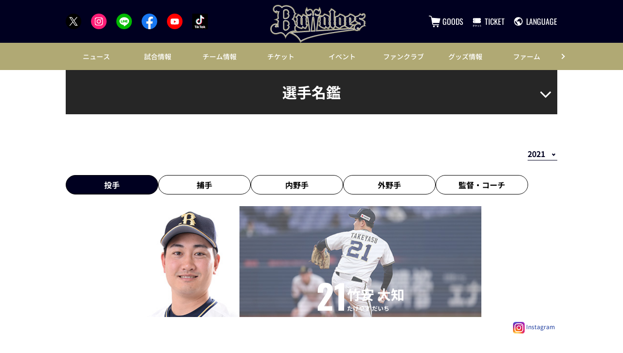

--- FILE ---
content_type: text/html; charset=UTF-8
request_url: https://www.buffaloes.co.jp/team/player/detail/2021_00001059.html
body_size: 21354
content:
<!doctype html>
<html lang="ja">
<head>
	<meta charset="UTF-8">
		<meta name="viewport" content="width=device-width">
	<link rel="profile" href="https://gmpg.org/xfn/11">
	<meta name='robots' content='index, follow, max-image-preview:large, max-snippet:-1, max-video-preview:-1' />
<script id="cookieyes" type="text/javascript" src="https://cdn-cookieyes.com/client_data/9f8514e1240df411021af622/script.js"></script>
<!-- Google Tag Manager for WordPress by gtm4wp.com -->
<script data-cfasync="false" data-pagespeed-no-defer type="text/javascript">//<![CDATA[
	var gtm4wp_datalayer_name = "dataLayer";
	var dataLayer = dataLayer || [];
//]]>
</script>
<!-- End Google Tag Manager for WordPress by gtm4wp.com -->
	<!-- This site is optimized with the Yoast SEO plugin v18.1 - https://yoast.com/wordpress/plugins/seo/ -->
	<title>21 竹安 大知 選手名鑑2021 | オリックス・バファローズ</title>
	<meta property="og:locale" content="ja_JP" />
	<meta property="og:type" content="article" />
	<meta property="og:title" content="21 竹安 大知 選手名鑑2021 | オリックス・バファローズ" />
	<meta property="og:url" content="/team/player/detail/2021_00001059.html" />
	<meta property="og:site_name" content="オリックス・バファローズ" />
	<meta property="article:modified_time" content="2022-12-04T07:48:27+00:00" />
	<meta property="og:image" content="https://www.buffaloes.co.jp/media/sites/6/common/ogp.png" />
	<meta property="og:image:width" content="1200" />
	<meta property="og:image:height" content="630" />
	<meta property="og:image:type" content="image/png" />
	<meta name="twitter:card" content="summary_large_image" />
	<script type="application/ld+json" class="yoast-schema-graph">{"@context":"https://schema.org","@graph":[{"@type":"Organization","@id":"https://www.buffaloes.co.jp/#organization","name":"オリックス・バファローズ","url":"https://www.buffaloes.co.jp/","sameAs":[],"logo":{"@type":"ImageObject","@id":"https://www.buffaloes.co.jp/#logo","inLanguage":"ja","url":"/media/sites/6/common/ogp.png","contentUrl":"/media/sites/6/common/ogp.png","width":1200,"height":630,"caption":"オリックス・バファローズ"},"image":{"@id":"https://www.buffaloes.co.jp/#logo"}},{"@type":"WebSite","@id":"https://www.buffaloes.co.jp/#website","url":"https://www.buffaloes.co.jp/","name":"オリックス・バファローズ","description":"オリックス・バファローズ　オフィシャルサイト","publisher":{"@id":"https://www.buffaloes.co.jp/#organization"},"potentialAction":[{"@type":"SearchAction","target":{"@type":"EntryPoint","urlTemplate":"https://www.buffaloes.co.jp/?s={search_term_string}"},"query-input":"required name=search_term_string"}],"inLanguage":"ja"},{"@type":"WebPage","@id":"https://www.buffaloes.co.jp/team/player/detail/2021_00001059.html#webpage","url":"https://www.buffaloes.co.jp/team/player/detail/2021_00001059.html","name":"21 竹安 大知 選手名鑑2021 | オリックス・バファローズ","isPartOf":{"@id":"https://www.buffaloes.co.jp/#website"},"datePublished":"2022-12-04T16:48:00+00:00","dateModified":"2022-12-04T07:48:27+00:00","breadcrumb":{"@id":"https://www.buffaloes.co.jp/team/player/detail/2021_00001059.html#breadcrumb"},"inLanguage":"ja","potentialAction":[{"@type":"ReadAction","target":["https://www.buffaloes.co.jp/team/player/detail/2021_00001059.html"]}]},{"@type":"BreadcrumbList","@id":"https://www.buffaloes.co.jp/team/player/detail/2021_00001059.html#breadcrumb","itemListElement":[{"@type":"ListItem","position":1,"name":"トップ","item":"/"},{"@type":"ListItem","position":2,"name":"21 竹安 大知 選手名鑑2021"}]}]}</script>
	<!-- / Yoast SEO plugin. -->


<link rel='dns-prefetch' href='//s.w.org' />
<link rel='stylesheet' id='hello-elementor-css'  href='/wp-content/themes/hello-elementor/style.min.css?ver=2.5.0' type='text/css' media='all' />
<link rel='stylesheet' id='plm-cms-style-css'  href='/wp-content/plugins/plm-cms/assets/css/style.css?ver=5.8.3' type='text/css' media='all' />
<link rel='stylesheet' id='plm-cms-cancel-global-css'  href='/wp-content/plugins/plm-cms/assets/css/cancel_global.css?ver=5.8.3' type='text/css' media='all' />
<link rel='stylesheet' id='plm-cms-custom-style-css'  href='/wp-content/plugins/plm-cms/assets/css/custom-style.css?ver=5.8.3' type='text/css' media='all' />
<link rel='stylesheet' id='member-statuses-css'  href='/wp-content/plugins/plm-cms/assets/css/member-statuses.css?ver=5.8.3' type='text/css' media='all' />
<link rel='stylesheet' id='hide_member_login_buttons-css'  href='/wp-content/plugins/plm-cms/assets/css/hide-member-login-buttons.css?ver=5.8.3' type='text/css' media='all' />
<link rel='stylesheet' id='wp-block-library-css'  href='/wp-includes/css/dist/block-library/style.min.css?ver=5.8.3' type='text/css' media='all' />
<link rel='stylesheet' id='hello-elementor-theme-style-css'  href='/wp-content/themes/hello-elementor/theme.min.css?ver=2.5.0' type='text/css' media='all' />
<link rel='stylesheet' id='elementor-frontend-css'  href='/wp-content/plugins/elementor/assets/css/frontend-lite.min.css?ver=3.5.5' type='text/css' media='all' />
<link rel='stylesheet' id='elementor-post-6-css'  href='/media/sites/6/elementor/css/post-6.css?ver=1670590080' type='text/css' media='all' />
<link rel='stylesheet' id='elementor-icons-css'  href='/wp-content/plugins/elementor/assets/lib/eicons/css/elementor-icons.min.css?ver=5.14.0' type='text/css' media='all' />
<link rel='stylesheet' id='dce-style-css'  href='/wp-content/plugins/dynamic-content-for-elementor/assets/css/style.min.css?ver=2.4.2' type='text/css' media='all' />
<link rel='stylesheet' id='dashicons-css'  href='/wp-includes/css/dashicons.min.css?ver=5.8.3' type='text/css' media='all' />
<link rel='stylesheet' id='elementor-pro-css'  href='/wp-content/plugins/elementor-pro/assets/css/frontend-lite.min.css?ver=3.5.2' type='text/css' media='all' />
<link rel='stylesheet' id='elementor-global-css'  href='/media/sites/6/elementor/css/global.css?ver=1688055452' type='text/css' media='all' />
<link rel='stylesheet' id='elementor-post-90017136-css'  href='/media/sites/6/elementor/css/post-90017136.css?ver=1769045896' type='text/css' media='all' />
<link rel='stylesheet' id='elementor-post-90017137-css'  href='/media/sites/6/elementor/css/post-90017137.css?ver=1769046175' type='text/css' media='all' />
<link rel='stylesheet' id='elementor-post-90001343-css'  href='/media/sites/6/elementor/css/post-90001343.css?ver=1672998280' type='text/css' media='all' />
<!--n2css--><script type='text/javascript' src='/wp-content/plugins/plm-cms/assets/js/lazysizes.min.js?ver=5.8.3' id='lazysizes.js-js'></script>
<script type='text/javascript' src='/wp-content/plugins/plm-cms/assets/js/ls.unveilhooks.min.js?ver=5.8.3' id='lazysizes/unveilhooks.js-js'></script>
<script type='text/javascript' src='/wp-includes/js/jquery/jquery.min.js?ver=3.6.0' id='jquery-core-js'></script>
<script type='text/javascript' src='/wp-includes/js/jquery/jquery-migrate.min.js?ver=3.3.2' id='jquery-migrate-js'></script>
<script type='text/javascript' id='player-result-by-condition-js-extra'>
/* <![CDATA[ */
var result_by_condition = {"ajax_url":"https:\/\/www.buffaloes.co.jp\/wp-content\/ajax\/player-results.php","bis_code":"2016056","is_pitcher":"1","display_both":"","lang":"jp","archive_year":"2021","nonce":"01200e8728"};
/* ]]> */
</script>
<script type='text/javascript' src='/wp-content/plugins/plm-cms/assets/js/player-result-by-condition.js?ver=5.8.3' id='player-result-by-condition-js'></script>
<script type='text/javascript' src='/wp-content/plugins/plm-cms/assets/js/switch-display-by-condition.js?ver=5.8.3' id='switch-display-by-condition-js'></script>
<script type='text/javascript' id='player-result-by-game-js-extra'>
/* <![CDATA[ */
var result_by_game = {"ajax_url":"https:\/\/www.buffaloes.co.jp\/wp-content\/ajax\/player-results.php","bis_code":"2016056","is_pitcher":"1","display_both":"","lang":"jp","archive_year":"2021","nonce":"e30abe89ce"};
/* ]]> */
</script>
<script type='text/javascript' src='/wp-content/plugins/plm-cms/assets/js/player-result-by-game.js?ver=5.8.3' id='player-result-by-game-js'></script>
<script type='text/javascript' id='player-result-by-year-js-extra'>
/* <![CDATA[ */
var result_by_year = {"ajax_url":"https:\/\/www.buffaloes.co.jp\/wp-content\/ajax\/player-results.php","bis_code":"2016056","is_pitcher":"1","display_both":"","lang":"jp","nonce":"97059a533e"};
/* ]]> */
</script>
<script type='text/javascript' src='/wp-content/plugins/plm-cms/assets/js/player-result-by-year.js?ver=5.8.3' id='player-result-by-year-js'></script>

<!-- Google Tag Manager for WordPress by gtm4wp.com -->
<script data-cfasync="false" data-pagespeed-no-defer type="text/javascript">//<![CDATA[
	var dataLayer_content = {"pagePostType":"player","pagePostType2":"single-player"};
	dataLayer.push( dataLayer_content );//]]>
</script>
<script data-cfasync="false">//<![CDATA[
(function(w,d,s,l,i){w[l]=w[l]||[];w[l].push({'gtm.start':
new Date().getTime(),event:'gtm.js'});var f=d.getElementsByTagName(s)[0],
j=d.createElement(s),dl=l!='dataLayer'?'&l='+l:'';j.async=true;j.src=
'//www.googletagmanager.com/gtm.'+'js?id='+i+dl;f.parentNode.insertBefore(j,f);
})(window,document,'script','dataLayer','GTM-WLKPDX3');//]]>
</script>
<!-- End Google Tag Manager -->
<!-- End Google Tag Manager for WordPress by gtm4wp.com --><link rel="icon" href="/media/sites/6/common/logo_s_buffaloes.png" sizes="32x32" />
<link rel="icon" href="/media/sites/6/common/logo_s_buffaloes.png" sizes="192x192" />
<link rel="apple-touch-icon" href="/media/sites/6/common/logo_s_buffaloes.png" />
<meta name="msapplication-TileImage" content="/media/sites/6/common/logo_s_buffaloes.png" />

<link rel='stylesheet' id='plm-asset-_pl_css-reset-css' href='/plm-asset/_pl_css/reset.css?ver=1.0.2' type='text/css' media='all' />
<link rel='stylesheet' id='plm-asset-_pl_css-base-css' href='/plm-asset/_pl_css/base.css?ver=1.0.2' type='text/css' media='all' />
<link rel='stylesheet' id='plm-asset-_pl_css-parts-css' href='/plm-asset/_pl_css/parts.css?ver=1.0.2' type='text/css' media='all' />
<link rel="stylesheet" href="/_css/parts_elementor.css" type="text/css" media="all" />
<link rel="stylesheet" href="/_css/common_template.css" type="text/css" media="all" />
<link rel="stylesheet" href="/_css/support_vendor.css" type="text/css" media="all" />
<link rel="stylesheet" href="/_css/support_vendor_buffaloes.css" type="text/css" media="all" />
<link rel="stylesheet" href="/_css/custom-bg.css" type="text/css" media="all" />
<link rel='stylesheet' id='elementor-post-90008680-css'  href='/media/sites/6/elementor/css/post-90008680.css?ver=1709609950' type='text/css' media='all' />
<link rel='stylesheet' id='elementor-post-90016733-css'  href='/media/sites/6/elementor/css/post-90016733.css?ver=1767167410' type='text/css' media='all' />
</head>
<body class="player-template-default single single-player postid-115616 elementor-default elementor-kit-6 elementor-page-90001343">

<script type="text/javascript">
(function() {
  var didInit = false;
  function initMunchkin() {
    if(didInit === false) {
      didInit = true;
      Munchkin.init('956-TGO-635');
    }
  }
  var s = document.createElement('script');
  s.type = 'text/javascript';
  s.async = true;
  s.src = '//munchkin.marketo.net/munchkin.js';
  s.onreadystatechange = function() {
    if (this.readyState == 'complete' || this.readyState == 'loaded') {
      initMunchkin();
    }
  };
  s.onload = initMunchkin;
  document.getElementsByTagName('head')[0].appendChild(s);
})();
</script>


<!-- RTP tag -->
<script type='text/javascript'>
(function(c,h,a,f,i,e){c[a]=c[a]||function(){(c[a].q=c[a].q||[]).push(arguments)};
c[a].a=i;c[a].e=e;var g=h.createElement("script");g.async=true;g.type="text/javascript";
g.src=f+'?aid='+i;var b=h.getElementsByTagName("script")[0];b.parentNode.insertBefore(g,b);
})(window,document,"rtp","//sjrtp8-cdn.marketo.com/rtp-api/v1/rtp.js","orixbaseballclubcorporation");
rtp('send','view');
rtp('get', 'campaign',true);
</script>
<!-- End of RTP tag -->		<div data-elementor-type="header" data-elementor-id="90017136" data-post-id="115616" data-obj-id="115616" class="elementor elementor-90017136 dce-elementor-post-115616 elementor-location-header" data-elementor-settings="[]">
		<div class="elementor-section-wrap">
					<section class="elementor-section elementor-top-section elementor-element elementor-element-7b33f2c pc-header-layout elementor-section-boxed elementor-section-height-default elementor-section-height-default" data-id="7b33f2c" data-element_type="section">
						<div class="elementor-container elementor-column-gap-default">
					<div class="elementor-column elementor-col-100 elementor-top-column elementor-element elementor-element-e57bb65" data-id="e57bb65" data-element_type="column">
			<div class="elementor-widget-wrap elementor-element-populated">
								<div class="elementor-element elementor-element-6013ca6e elementor-widget elementor-widget-text-editor" data-id="6013ca6e" data-element_type="widget" data-widget_type="text-editor.default">
				<div class="elementor-widget-container">
			<style>/*! elementor - v3.5.5 - 03-02-2022 */
.elementor-widget-text-editor.elementor-drop-cap-view-stacked .elementor-drop-cap{background-color:#818a91;color:#fff}.elementor-widget-text-editor.elementor-drop-cap-view-framed .elementor-drop-cap{color:#818a91;border:3px solid;background-color:transparent}.elementor-widget-text-editor:not(.elementor-drop-cap-view-default) .elementor-drop-cap{margin-top:8px}.elementor-widget-text-editor:not(.elementor-drop-cap-view-default) .elementor-drop-cap-letter{width:1em;height:1em}.elementor-widget-text-editor .elementor-drop-cap{float:left;text-align:center;line-height:1;font-size:50px}.elementor-widget-text-editor .elementor-drop-cap-letter{display:inline-block}</style>				<header id="header-pc" class="header">
<div class="bs-header-inner-pc">
<ul class="bs-header-sns-pc">
 	<li><a href="https://twitter.com/Orix_Buffaloes" target="_blank" rel="noopener"><img class="alignnone size-full wp-image-112" src="https://www.buffaloes.co.jp/media/sites/6/common/ico_x.png" alt="" /></a></li>
 	<li><a href="https://www.instagram.com/orix_buffaloes/" target="_blank" rel="noopener"><img class="alignnone size-full wp-image-109 lazyload" src="[data-uri]" alt=""  data-src="https://www.buffaloes.co.jp/media/sites/6/common/ico_instagram.svg"></a></li>
 	<li><a href="http://nav.cx/5ebKFdH" target="_blank" rel="noopener"><img class="alignnone size-full wp-image-110 lazyload" src="[data-uri]" alt=""  data-src="https://www.buffaloes.co.jp/media/sites/6/common/ico_line.svg"></a></li>
 	<li><a href="https://www.facebook.com/buffaloes.official" target="_blank" rel="noopener"><img class="alignnone size-full wp-image-108 lazyload" src="[data-uri]" alt=""  data-src="https://www.buffaloes.co.jp/media/sites/6/common/ico_facebook.svg"></a></li>
 	<li><a href="https://www.youtube.com/user/buffaloestv" target="_blank" rel="noopener"><img class="alignnone size-full wp-image-113 lazyload" src="[data-uri]" alt=""  data-src="https://www.buffaloes.co.jp/media/sites/6/common/ico_youtube.svg"></a></li>
 	<li><a href="https://www.tiktok.com/@orix.buffaloes_official" target="_blank" rel="noopener"><img class="alignnone size-full wp-image-111 lazyload" src="[data-uri]" alt=""  data-src="https://www.buffaloes.co.jp/media/sites/6/common/ico_tiktok.svg"></a></li>
</ul>
<div class="header__logo"><a href="/">
<img class="alignnone size-full wp-image-114 lazyload" src="[data-uri]" alt=""  data-src="https://www.buffaloes.co.jp/media/sites/6/common/logo_test.svg">
</a></div>
<div class="bs-header-menu-pc">
<ul class="header__menu-list">
 	<li style="list-style-type: none;">
<ul class="header__menu-list">
 	<li><a class="header__menu-link ga_h_pc-goods site_header" href="https://shop.buffaloes.co.jp/" target="_blank" rel="noopener"><i class="header__menu-ico"><img src="[data-uri]"  class="lazyload" data-src="https://www.buffaloes.co.jp/media/sites/6/common/ico_shopping.svg"></i><span class="header__menu-text">GOODS</span></a></li>
 	<li><a class="header__menu-link ga_h_pc-goods site_header" href="https://buffaloes.cnplayguide.com/" target="_blank" rel="noopener"><i class="header__menu-ico"><img src="[data-uri]"  class="lazyload" data-src="https://www.buffaloes.co.jp/media/sites/6/common/ico_ticket_sp.svg"></i><span class="header__menu-text">TICKET</span></a></li>
 	<li class="language-button-wrap"><button class="header__menu-link language-button"><i class="header__menu-ico"><img src="[data-uri]"  class="lazyload" data-src="https://www.buffaloes.co.jp/media/sites/6/common/ico_language02.svg"></i><span class="header__menu-text">LANGUAGE</span></button>
<div id="msta_langArea"><select onchange="location.href=this.value;">
<option value="https://www.buffaloes.co.jp/">日本語</option>
<option value="https://buffaloes.j-server.com/LUCOBFLS/ns/w1/jaen/https://www.buffaloes.co.jp/">English</option>
<option value="https://buffaloes.j-server.com/LUCOBFLS/ns/w1/jako/https://www.buffaloes.co.jp/">한국어</option>
<option value="https://buffaloes.j-server.com/LUCOBFLS/ns/w1/jazh/https://www.buffaloes.co.jp/">简体中文</option>
<option value="https://buffaloes.j-server.com/LUCOBFLS/ns/w1/jazhb/https://www.buffaloes.co.jp">繁體中文</option>
</select></div></li>
</ul>
</li>
</ul>
</div>
</div>
</header>						</div>
				</div>
				<div class="elementor-element elementor-element-b450615 elementor-hidden-desktop elementor-hidden-tablet elementor-hidden-mobile elementor-widget elementor-widget-text-editor" data-id="b450615" data-element_type="widget" data-widget_type="text-editor.default">
				<div class="elementor-widget-container">
							<header id="header-pc" class="header">
<div class="bs-header-inner-pc">
<ul class="bs-header-sns-pc">
 	<li><a href="https://twitter.com/Orix_Buffaloes" target="_blank" rel="noopener"><img class="alignnone size-full wp-image-112" src="https://www.buffaloes.co.jp/media/sites/6/common/ico_x.png" alt="" /></a></li>
 	<li><a href="https://www.instagram.com/orix_buffaloes/" target="_blank" rel="noopener"><img class="alignnone size-full wp-image-109 lazyload" src="[data-uri]" alt=""  data-src="https://www.buffaloes.co.jp/media/sites/6/common/ico_instagram.svg"></a></li>
 	<li><a href="http://nav.cx/5ebKFdH" target="_blank" rel="noopener"><img class="alignnone size-full wp-image-110 lazyload" src="[data-uri]" alt=""  data-src="https://www.buffaloes.co.jp/media/sites/6/common/ico_line.svg"></a></li>
 	<li><a href="https://www.facebook.com/buffaloes.official" target="_blank" rel="noopener"><img class="alignnone size-full wp-image-108 lazyload" src="[data-uri]" alt=""  data-src="https://www.buffaloes.co.jp/media/sites/6/common/ico_facebook.svg"></a></li>
 	<li><a href="https://www.youtube.com/user/buffaloestv" target="_blank" rel="noopener"><img class="alignnone size-full wp-image-113 lazyload" src="[data-uri]" alt=""  data-src="https://www.buffaloes.co.jp/media/sites/6/common/ico_youtube.svg"></a></li>
 	<li><a href="https://www.tiktok.com/@orix.buffaloes_official" target="_blank" rel="noopener"><img class="alignnone size-full wp-image-111 lazyload" src="[data-uri]" alt=""  data-src="https://www.buffaloes.co.jp/media/sites/6/common/ico_tiktok.svg"></a></li>
</ul>
<div class="header__logo"><a href="/">
<img class="alignnone size-full wp-image-114 lazyload" src="[data-uri]" alt=""  data-src="https://www.buffaloes.co.jp/media/sites/6/common/logo.svg">
</a></div>
<div class="bs-header-menu-pc">
<ul class="header__menu-list">
 	<li style="list-style-type: none;">
    <ul class="header__menu-list">
      <li><a class="header__menu-link ga_h_pc-goods site_header" href="https://shop.buffaloes.co.jp/" target="_blank" rel="noopener"><i class="header__menu-ico"><img src="[data-uri]"  class="lazyload" data-src="https://www.buffaloes.co.jp/media/sites/6/common/ico_shopping.svg"></i><span class="header__menu-text">GOODS</span></a></li>
      <li><a class="header__menu-link ga_h_pc-goods site_header" href="https://buffaloes.cnplayguide.com/" target="_blank" rel="noopener"><i class="header__menu-ico"><img src="[data-uri]"  class="lazyload" data-src="https://www.buffaloes.co.jp/media/sites/6/common/ico_ticket_sp.svg"></i><span class="header__menu-text">TICKET</span></a></li>
      <li><a class="header__menu-link" href="/company/"><i class="header__menu-ico"><img src="[data-uri]"  class="lazyload" data-src="https://www.buffaloes.co.jp/media/sites/6/common/ico_ball.svg"></i><span class="header__menu-text">球団情報</span></a></li>
    </ul>
  </li>
</ul>
</div>
</div>
</header>						</div>
				</div>
					</div>
		</div>
							</div>
		</section>
				<section class="elementor-section elementor-top-section elementor-element elementor-element-19f66300 sp-header-layout elementor-section-boxed elementor-section-height-default elementor-section-height-default" data-id="19f66300" data-element_type="section">
						<div class="elementor-container elementor-column-gap-default">
					<div class="elementor-column elementor-col-100 elementor-top-column elementor-element elementor-element-78f6acd2" data-id="78f6acd2" data-element_type="column">
			<div class="elementor-widget-wrap elementor-element-populated">
								<div class="elementor-element elementor-element-4c0fb2e8 elementor-widget elementor-widget-text-editor" data-id="4c0fb2e8" data-element_type="widget" data-widget_type="text-editor.default">
				<div class="elementor-widget-container">
							<header id="header-sp" class="header">
<div class="header__inner">
<div class="header__logo"><a href="/"><img class="alignnone size-full wp-image-114 lazyload" src="[data-uri]" alt=""  data-src="/media/sites/6/common/logo_test.svg"></a></div>
<div class="header__menu header-sp player-header-en">
<ul class="header__menu-list">
 	<li style="list-style-type: none;">
<ul class="header__menu-list">
 	<li><a class="ga_h_sp-ticket site_header" href="https://buffaloes.cnplayguide.com/" target="_blank" rel="noopener"><button class="header__menu-link" type="button"><i class="header__menu-ico"><img src="[data-uri]"  class="lazyload" data-src="/media/sites/6/common/ico_ticket_sp.svg"></i></button></a></li>
 	<li><a class="ga_h_sp-goods site_header" href="https://shop.buffaloes.co.jp/" target="_blank" rel="noopener"><button class="header__menu-link" type="button"><i class="header__menu-ico"><img src="[data-uri]"  class="lazyload" data-src="/media/sites/6/common/ico_shopping_sp.svg"></i></button></a></li>
</ul>
</li>
</ul>
<!--
 	<li><button class="header__menu-link" type="button"><i class="header__menu-ico"><img src="/media/sites/[team_id]/common/ico_sns_sp.svg" /></i></button>
<ul class="header__tip header__tip--sns">
 	<li><a href="https://www.facebook.com/buffaloes.official" target="_blank" rel="noopener"><img class="alignnone size-full wp-image-108" src="/media/sites/[team_id]/common/ico_facebook.svg" alt="" /></a></li>
 	<li><a href="https://twitter.com/Orix_Buffaloes" target="_blank" rel="noopener"><img class="alignnone size-full wp-image-112" src="/media/sites/[team_id]/common/ico_twitter.svg" alt="" /></a></li>
 	<li><a href="http://nav.cx/5ebKFdH" target="_blank" rel="noopener"><img class="alignnone size-full wp-image-110" src="/media/sites/[team_id]/common/ico_line.svg" alt="" /></a></li>
 	<li><a href="https://www.instagram.com/orix_buffaloes/" target="_blank" rel="noopener"><img class="alignnone size-full wp-image-109" src="/media/sites/[team_id]/common/ico_instagram.svg" alt="" /></a></li>
 	<li><a href="https://www.youtube.com/user/buffaloestv" target="_blank" rel="noopener"><img class="alignnone size-full wp-image-113" src="/media/sites/[team_id]/common/ico_youtube.svg" alt="" /></a></li>
 	<li><a href="https://www.tiktok.com/@orix.buffaloes_official" target="_blank" rel="noopener"><img class="alignnone size-full wp-image-111" src="/media/sites/[team_id]/common/ico_tiktok.svg" alt="" /></a></li>
</ul>
</li>
-->

</div>
<div class="gnav-sp__toggle gnav-sp__open player-header-en"><span></span> <span></span> <span></span></div>
</div>
</header>						</div>
				</div>
					</div>
		</div>
							</div>
		</section>
				<section class="elementor-section elementor-top-section elementor-element elementor-element-20645f8f pc-gnav-layout elementor-section-boxed elementor-section-height-default elementor-section-height-default" data-id="20645f8f" data-element_type="section">
						<div class="elementor-container elementor-column-gap-default">
					<div class="elementor-column elementor-col-100 elementor-top-column elementor-element elementor-element-171a7b91" data-id="171a7b91" data-element_type="column">
			<div class="elementor-widget-wrap elementor-element-populated">
								<div class="elementor-element elementor-element-48af4413 elementor-widget elementor-widget-text-editor" data-id="48af4413" data-element_type="widget" data-widget_type="text-editor.default">
				<div class="elementor-widget-container">
							<div id="gnav-pc" class="gnav player-header-en">
<div class="gnav__control">
<div class="gnav__control--prev"><span></span></div>
<div class="gnav__control--next"><span></span></div>
</div>
<div class="gnav__inner">
<ul class="gnav__list">
 	<li style="list-style-type: none;">
<ul class="gnav__list">
 	<li class="gnav__list-item"><a href="/news/list/">ニュース</a>
<div class="gnav-child">
<div class="gnav-child__inner">
<ul class="gnav-child__list">
 	<li><a href="/news/list/">ニュース一覧</a></li>
 	<li><a href="/news/list/0/00000001/">チーム</a></li>
 	<li><a href="/news/list/0/00000003/">チケット</a></li>
 	<li><a href="/news/list/0/00000004/">イベント</a></li>
 	<li><a href="/news/list/0/00000007/">ファンクラブ</a></li>
 	<li><a href="/news/list/0/00000010/">グッズ</a></li>
 	<li><a href="/news/list/0/00000016/">グルメ</a></li>
 	<li><a href="/news/list/0/00000006/">メディア</a></li>
 	<li><a href="/news/list/0/00000017/">スポンサー</a></li>
 	<li><a href="/news/list/0/00000012/">ファーム</a></li>
 	<li><a href="/news/list/0/00000005/">マスコット</a></li>
 	<li><a href="/news/list/0/00000019/">BsGravity</a></li>
 	<li><a href="/news/list/0/00000018/">BPB DX</a></li>
 	<li><a href="/news/list/0/00000022/">バファロッピン</a></li>
 	<li><a href="/news/list/0/00000021/">バファローズトレカ</a></li>
 	<li><a href="/news/list/0/00000009/">その他</a></li>
</ul>
<!--
<ul class="gnav-child__list gnav__banner">
 	<li><a class="bs-gnavImg" href="/fanclub/" target="_blank" rel="noopener"><img src="/media/sites/6/images/6BOX/2024/bsclub2024_02.jpg" alt="" /></a></li>
</ul>
-->

</div>
</div></li>
 	<li class="gnav__list-item"><a href="/game/">試合情報</a>
<div class="gnav-child">
<div class="gnav-child__inner">
<ul class="gnav-child__list">
 	<li><a href="/game/">試合情報トップ</a></li>
 	<li><a href="/gamelive/result/">試合速報</a></li>
 	<li><a href="/game/schedule/">試合日程・結果</a></li>
 	<li><a href="/news/announce/entry">登録・抹消情報</a></li>
 	<li><a href="/news/announce/player">出場選手一覧</a></li>
 	<li><a href="/gamelive/other/">他球場の経過・結果</a></li>
 	<li><a href="/game/result/">練習試合日程・結果</a></li>
 	<li><a href="/game/standings/">順位表・対戦成績</a></li>
 	<li><a href="/game/stats/team/pitcher">選手成績</a></li>
 	<li><a href="/news/broadcast/">放映スケジュール</a></li>
 	<li><a href="/game/calendar/">試合カレンダー</a></li>
</ul>
<ul class="gnav-child__list gnav__banner">
 	<li><a class="bs-gnavImg" href="/game/calendar/"><img src="[data-uri]" alt=""  class="lazyload" data-src="/media/sites/6/images/top/header_bnr-game_schedule_2026.jpg"></a></li>
</ul>
</div>
</div></li>
 	<li class="gnav__list-item"><a href="/team/">チーム情報</a>
<div class="gnav-child">
<div class="gnav-child__inner">
<ul class="gnav-child__list">
 	<li><a href="/team/">チーム情報トップ</a></li>
 	<li><a href="/team/player/list/">選手名鑑</a></li>
 	<li><a href="/team/player/birthday/">誕生日</a></li>
 	<li><a href="/team/music.html">選手登場曲</a></li>
 	<li><a href="/team/song.html">球団応援歌</a></li>
 	<li><a href="/team/playersong.html">選手応援歌</a></li>
 	<li><a href="/news/media/">メディア出演情報</a></li>
 	<li><a href="/team/draft/">ドラフト会議</a></li>
 	<li><a href="/team/camp/">キャンプ情報</a></li>
 	<li><a href="/team/newcomer/">新人選手紹介</a></li>
 	<li><a href="/team/contract/">契約更改</a></li>
 	<li><a href="/team/record.html">記録達成者情報</a></li>
</ul>
<!--
<ul class="gnav-child__list gnav__banner">
 	<li><a class="bs-gnavImg" href="/_files/team/player/2024/players_list-0524.pdf" target="_blank" rel="noopener"><img src="/media/sites/6/images/top/banner-directory_2024_01.jpg" alt="" /></a></li>
</ul>
-->

</div>
</div></li>
 	<li class="gnav__list-item"><a href="/ticket/">チケット</a>
<div class="gnav-child">
<div class="gnav-child__inner">
<ul class="gnav-child__list">
 	<li><a href="/ticket/">チケット情報トップ</a></li>
 	<li><a href="/ticket/schedule.html">販売スケジュール</a></li>
 	<li><a href="/ticket/price/">料金表・座席図</a></li>
 	<li><a href="/ticket/planning/">グッズ付きチケット・企画チケット</a></li>
 	<li><a href="/ticket/bsclub/">BsCLUB会員登録方法</a></li>
 	<li><a href="/ticket/purchase.html">公式戦チケット購入方法</a></li>
 	<li><a href="/ticket/payment/">チケット決済・引取方法（デジタルチケットご利用方法）</a></li>
 	<li><a href="/ticket/redeem.html">指定席引換券・回数券の引き換えについて</a></li>
 	<li><a href="/ticket/season/">2026シーズンシート・回数券</a></li>
 	<li><a href="/ticket/wheelchair/">車椅子観戦のご案内</a></li>
 	<li><a href="/ticket/group/">団体観戦のご案内</a></li>
 	<li><a href="https://www.ticket.co.jp/buffaloes/" target="_blank" rel="noopener">球団公式チケットリセール</a></li>
</ul>
<ul class="gnav-child__list gnav__banner">
 	<li><a class="bs-gnavImg" href="https://buffaloes.cnplayguide.com/" target="_blank" rel="noopener"><img src="[data-uri]" alt=""  class="lazyload" data-src="/media/sites/6/images/top/header_bnr-oritike.jpg"></a></li>
</ul>
</div>
</div></li>
 	<li class="gnav__list-item"><a href="/event/">イベント</a>
<div class="gnav-child">
<div class="gnav-child__inner">
<ul class="gnav-child__list">
 	<li><a href="/event/">イベント情報トップ</a></li>
 	<li><a href="/event/specialevent/">スペシャルイベント</a></li>
 	<li><a href="/event/schedule/">イベントスケジュール</a></li>
 	<li><a href="/special/beginner/stadium/access.html?stadiumContents&amp;tab=2" target="_blank" rel="noopener">イニングイベント</a></li>
 	<li><a href="/event/bsstage/">BsStage</a></li>
 	<li><a href="/event/specialsite.html">特設サイト一覧</a></li>
</ul>
<!--
<ul class="gnav-child__list gnav__banner">
 	<li><a class="bs-gnavImg" href="/event/specialevent/" rel="noopener"><img src="/media/sites/6/images/6BOX/2025/special_event.jpg" alt="" /></a></li>
</ul>
-->

</div>
</div></li>
 	<li class="gnav__list-item"><a href="/fanclub/">ファンクラブ</a>
<div class="gnav-child">
<div class="gnav-child__inner">
<ul class="gnav-child__list">
 	<li><a href="/fanclub/">ファンクラブトップ</a></li>
 	<li><a href="/fanclub/26/member.html">BsCLUB会員種別</a></li>
 	<li><a href="/fanclub/26/goods.html">グッズ</a></li>
 	<li><a href="/entertainment/appli/">アプリ</a></li>
 	<li><a href="/fanclub/26/point.html">Bsポイント</a></li>
 	<li><a href="/fanclub/26/join.html">入会方法</a></li>
 	<li><a href="/fanclub/26/service.html">会員サービス</a></li>
 	<li><a href="/fanclub/26/faq.html">Q&amp;A</a></li>
 	<li><a href="/fanclub/26/terms.html">会員規約</a></li>
</ul>
<ul class="gnav-child__list gnav__banner">
 	<li><a class="bs-gnavImg" href="/fanclub/" target="_blank" rel="noopener"><img src="[data-uri]" alt=""  class="lazyload" data-src="/media/sites/6/images/6BOX/2026/bsclub2026.jpg"></a></li>
</ul>
</div>
</div></li>
 	<li class="gnav__list-item"><a href="/goods/" rel="noopener">グッズ情報</a>
<div class="gnav-child">
<div class="gnav-child__inner">
<ul class="gnav-child__list">
 	<li><a href="/goods/" rel="noopener">グッズ情報</a></li>
 	<li><a href="https://shop.buffaloes.co.jp/">オンラインショッピング</a></li>
 	<li><a href="/goods/bs_shop.html">Bs SHOP</a></li>
 	<li><a href="/goods/b_wave.html">B-WAVE</a></li>
</ul>
<ul class="gnav-child__list gnav__banner">
 	<li><a class="bs-gnavImg" href="https://shop.buffaloes.co.jp/" target="_blank" rel="noopener"><img src="[data-uri]" alt=""  class="lazyload" data-src="/media/sites/6/images/top/banner-onlineshop_2026.jpg"></a></li>
</ul>
</div>
</div></li>
 	<li class="gnav__list-item"><a href="/farm/">ファーム</a>
<div class="gnav-child">
<div class="gnav-child__inner">
<ul class="gnav-child__list">
 	<li><a href="/farm/">ファーム情報トップ</a></li>
 	<li><a href="/farm/schedule/">公式戦/交流戦 日程・結果</a></li>
 	<li><a href="/farm/standings/">順位・対戦成績</a></li>
 	<li><a href="/farm/stats/team/pitcher/">個人成績</a></li>
 	<li><a href="/farm/price/">チケット情報</a></li>
 	<li><a href="/farm/event.html">イベント情報</a></li>
 	<li><a href="/farm/broadcast.html">放映日程</a></li>
 	<li><a href="/farm/interleague/">練習試合 日程・結果</a></li>
 	<li><a href="/farm/spring/">春季教育リーグ 日程・結果</a></li>
 	<li><a href="/farm/phoenix/">みやざきフェニックス・リーグ</a></li>
 	<li><a href="/stadium/buffaloes_stadium/">球場アクセス</a></li>
 	<li><a href="/farm/qa.html">ファームQ&amp;A</a></li>
</ul>
<!--
<ul class="gnav-child__list gnav__banner">
 	<li><a class="bs-gnavImg" href="https://www.cnplayguide.com/orix/farm/" target="_blank" rel="noopener"><img src="/media/sites/6/images/top/banner-oritike.jpg" alt="" /></a></li>
</ul>
-->

</div>
</div></li>
 	<li class="gnav__list-item"><a href="/entertainment/">エンタメ</a>
<div class="gnav-child">
<div class="gnav-child__inner">
<ul class="gnav-child__list">
 	<li><a href="/entertainment/">エンタメ情報トップ</a></li>
 	<li><a href="https://www.buffaloes-bpbdx.com/" target="_blank" rel="noopener">BPB DX</a></li>
 	<li><a href="/entertainment/bstv/">BsTV</a></li>
 	<li><a href="/entertainment/appli/">アプリ</a></li>
 	<li><a href="/entertainment/mascot/">マスコット</a></li>
 	<li><a href="/entertainment/bsg/">BsGravity</a></li>
 	<li><a href="/entertainment/mc/">ボイス・ナビゲーター&amp;うたリポ</a></li>
 	<li><a href="/entertainment/note/">Buffaloes蔵出しノート</a></li>
 	<li><a href="/company/csr/academy/">チアダンスアカデミー</a></li>
 	<li><a href="/entertainment/about-bpb_dx/">BPB DXのご案内</a></li>
 	<li><a href="/entertainment/wallpaper/">壁紙ダウンロード</a></li>
 	<li><a href="/entertainment/poster/">歴代ポスター一覧</a></li>
 	<li><a href="/entertainment/wedding.html">ウェディング</a></li>
 	<li><a href="https://buffaloes.orical.jp/" target="_blank" rel="noopener">バファローズトレカ</a></li>
</ul>
<ul class="gnav-child__list gnav__banner">
 	<li><a class="bs-gnavImg" href="https://www.buffaloes-bpbdx.com/" target="_blank" rel="noopener"><img src="[data-uri]" alt=""  class="lazyload" data-src="/media/sites/6/images/top/banner_short/banner-bpb_dx_2025.jpg"></a></li>
</ul>
</div>
</div></li>
 	<li class="gnav__list-item"><a href="/stadium/">スタジアム</a>
<div class="gnav-child">
<div class="gnav-child__inner">
<ul class="gnav-child__list">
 	<li><a href="/stadium/">スタジアム情報トップ</a></li>
 	<li><a href="/stadium/osaka/">京セラドーム大阪</a></li>
 	<li><a href="/stadium/kobe/">ほっともっとフィールド神戸</a></li>
 	<li><a href="/stadium/buffaloes_stadium/">杉本商事バファローズスタジアム舞洲</a></li>
 	<li><a href="/stadium/baseball_stadium/">大阪シティ信用金庫スタジアム</a></li>
 	<li><a href="/stadium/rule.html">観戦ルールとお願い</a></li>
</ul>
<!--
<ul class="gnav-child__list gnav__banner">
 	<li><a><img src="/media/sites/[team_id]/noimg/257x128.png" alt="" /></a></li>
</ul>
-->

</div>
</div></li>
 	<li class="gnav__list-item"><a href="/sponsor/">スポンサー</a>
<div class="gnav-child">
<div class="gnav-child__inner">
<ul class="gnav-child__list">
 	<li><a href="/sponsor/">スポンサートップ</a></li>
 	<li><a href="/special/sponsorshipprogram_guide/">スポンサー募集</a></li>
 	<li><a href="/company/sponsor.html">スポンサー紹介</a></li>
</ul>
<!--
<ul class="gnav-child__list gnav__banner">
 	<li><a><img src="/media/sites/[team_id]/noimg/257x128.png" alt="" /></a></li>
</ul>
-->

</div>
</div></li>
 	<li class="gnav__list-item"><a href="/company/">球団情報</a>
<div class="gnav-child">
<div class="gnav-child__inner">
<ul class="gnav-child__list">
 	<li><a href="/company/">球団情報トップ</a></li>
 	<li><a href="/company/identity.html">球団理念</a></li>
 	<li><a href="/company/history/orix/1988.html">ヒストリー</a></li>
 	<li><a href="/company/csr/">社会貢献活動</a></li>
 	<li><a href="/company/sitepolicy.html">サイト利用条件</a></li>
 	<li><a href="/company/property.html">プロパティ規定</a></li>
 	<li><a href="/company/privacy.html">プライバシーポリシー</a></li>
 	<li><a href="/company/qa.html">よくあるご質問</a></li>
 	<li><a href="/company/contact.html">お問い合せ</a></li>
 	<li><a href="/company/recruit/">求人のご案内</a></li>
</ul>
<!--
 	<li><a href="/company/sitemap.html">サイトマップ</a></li>
-->

<!--
<ul class="gnav-child__list gnav__banner">
 	<li><a><img src="/media/sites/[team_id]/noimg/257x128.png" alt="" /></a></li>
</ul>
-->

</div>
</div></li>
</ul>
</li>
</ul>
<!--
 	<li class="gnav__list-item"><a href="/column/">日記コラム</a>
<div class="gnav-child">
<div class="gnav-child__inner">
<ul class="gnav-child__list">
 	<li><a href="/column/">日記コラム</a></li>
 	<li><a href="https://www.softbankhawks.co.jp/st013_006-singlepage-elementor-42718/">作成したページ</a></li>
</ul>
<ul class="gnav-child__list gnav__banner">
 	<li><a><img src="/media/sites/[team_id]/noimg/257x128.png" alt="" /></a></li>
</ul>
</div>
</div></li>
 	<li class="gnav__list-item"><a href="/company/note_inquiry">問い合わせ</a>
<div class="gnav-child">
<div class="gnav-child__inner">
<ul class="gnav-child__list">
 	<li><a href="/company/note_inquiry">お問い合わせ</a></li>
 	<li><a href="#">サンプル1</a></li>
</ul>
<ul class="gnav-child__list gnav__banner">
 	<li><a><img src="/media/sites/[team_id]/noimg/257x128.png" alt="" /></a></li>
</ul>
</div>
</div></li>
 	<li class="gnav__list-item"><a href="#">グルメ</a>
<div class="gnav-child">
<div class="gnav-child__inner">
<ul class="gnav-child__list">
 	<li><a href="#">グルメ</a></li>
 	<li><a href="#">サンプル1</a></li>
</ul>
<ul class="gnav-child__list gnav__banner">
 	<li><a><img src="/media/sites/[team_id]/noimg/257x128.png" alt="" /></a></li>
</ul>
</div>
</div></li>
 	<li class="gnav__list-item"><a href="#">アカデミー</a>
<div class="gnav-child">
<div class="gnav-child__inner">
<ul class="gnav-child__list">
 	<li><a href="#">アカデミー</a></li>
 	<li><a href="#">サンプル1</a></li>
</ul>
<ul class="gnav-child__list gnav__banner">
 	<li><a><img src="/media/sites/[team_id]/noimg/257x128.png" alt="" /></a></li>
</ul>
</div>
</div></li>
-->

</div>
</div>						</div>
				</div>
					</div>
		</div>
							</div>
		</section>
				<section class="elementor-section elementor-top-section elementor-element elementor-element-7e2438e0 sp-gnav-layout elementor-section-boxed elementor-section-height-default elementor-section-height-default" data-id="7e2438e0" data-element_type="section">
						<div class="elementor-container elementor-column-gap-default">
					<div class="elementor-column elementor-col-100 elementor-top-column elementor-element elementor-element-7fc3878b" data-id="7fc3878b" data-element_type="column">
			<div class="elementor-widget-wrap elementor-element-populated">
								<div class="elementor-element elementor-element-7eeab4f3 elementor-widget elementor-widget-text-editor" data-id="7eeab4f3" data-element_type="widget" data-widget_type="text-editor.default">
				<div class="elementor-widget-container">
							<div class="gnav__overlay"></div>
<div id="gnav-sp" class="gnav">
<div class="gnav__inner">
<div class="gnav__head">
<div class="gnav__logo"><a href="/">
<span style="font-size: 18pt;"><img class="alignnone size-full wp-image-114 lazyload" src="[data-uri]" alt=""  data-src="https://www.buffaloes.co.jp/media/sites/6/common/logo.svg"></span>
</a></div>
<div class="gnav-sp__toggle gnav-sp__close"><span></span>
<span></span></div>
</div>
<div class="gnav__body">
<ul class="gnav__utilities">
 	<li><a class="ga_bsclub_sp_login top_bsclub" href="https://bsclub-mypage.buffaloes.co.jp/mypage" target="_blank" rel="noopener">
<i class="bs-logo-image">
<img src="[data-uri]"  class="lazyload" data-src="https://www.buffaloes.co.jp/media/sites/6/images/logo/bsclub.svg">
</i>
マイページ
</a></li>
</ul>
<ul class="gnav__utilities">
 	<li><a href="https://buffaloes.cnplayguide.com/" target="_blank" rel="noopener">
<i class="bs-logo-image">
<img src="[data-uri]"  class="lazyload" data-src="https://www.buffaloes.co.jp/media/sites/6/images/ticket/oritike.svg">
</i>
チケット購入
</a></li>
</ul>
<!--フロントエンド実装箇所：SPハンバーガーメニュー-->
<ul class="gnav__utilities">
 	<li class="language-button-wrap"><a class="language-button" onclick="this.classList.toggle('is-active');"><i class="header__menu-ico"><img src="[data-uri]"  class="lazyload" data-src="https://www.buffaloes.co.jp/media/sites/6/common/ico_language02.svg"></i><span class="header__menu-text">LANGUAGE</span></a>
<div id="msta_langArea"><select onchange="location.href=this.value;">
<option value="https://www.buffaloes.co.jp/">日本語</option>
<option value="https://buffaloes.j-server.com/LUCOBFLS/ns/w1/jaen/https://www.buffaloes.co.jp/">English</option>
<option value="https://buffaloes.j-server.com/LUCOBFLS/ns/w1/jako/https://www.buffaloes.co.jp/">한국어</option>
<option value="https://buffaloes.j-server.com/LUCOBFLS/ns/w1/jazh/https://www.buffaloes.co.jp/">简体中文</option>
<option value="https://buffaloes.j-server.com/LUCOBFLS/ns/w1/jazhb/https://www.buffaloes.co.jp">繁體中文</option>
</select></div></li>
</ul>
<!--フロントエンド実装箇所：SPハンバーガーメニュー-->
<div class="bs-bnr-bpbdx"><a href="https://www.buffaloes-bpbdx.com/" target="_blank" rel="noopener">
<img src="[data-uri]" alt="BPB DX"  class="lazyload" data-src="https://www.buffaloes.co.jp/media/sites/6/images/top/sp_banner-bpb_dx-240909.jpg">
</a></div>
<ul class="bs-sns-list">
 	<li><a href="https://twitter.com/Orix_Buffaloes" target="_blank" rel="noopener"><img class="alignnone size-full wp-image-112" src="https://www.buffaloes.co.jp/media/sites/6/common/ico_x.png" alt="" /></a></li>
 	<li><a href="https://www.instagram.com/orix_buffaloes/" target="_blank" rel="noopener"><img class="alignnone size-full wp-image-109 lazyload" src="[data-uri]" alt=""  data-src="https://www.buffaloes.co.jp/media/sites/6/common/ico_instagram.svg"></a></li>
 	<li><a href="http://nav.cx/5ebKFdH" target="_blank" rel="noopener"><img class="alignnone size-full wp-image-110 lazyload" src="[data-uri]" alt=""  data-src="https://www.buffaloes.co.jp/media/sites/6/common/ico_line.svg"></a></li>
 	<li><a href="https://www.facebook.com/buffaloes.official" target="_blank" rel="noopener"><img class="alignnone size-full wp-image-108 lazyload" src="[data-uri]" alt=""  data-src="https://www.buffaloes.co.jp/media/sites/6/common/ico_facebook.svg"></a></li>
 	<li><a href="https://www.youtube.com/user/buffaloestv" target="_blank" rel="noopener"><img class="alignnone size-full wp-image-113 lazyload" src="[data-uri]" alt=""  data-src="https://www.buffaloes.co.jp/media/sites/6/common/ico_youtube.svg"></a></li>
 	<li><a href="https://www.tiktok.com/@orix.buffaloes_official" target="_blank" rel="noopener"><img class="alignnone size-full wp-image-111 lazyload" src="[data-uri]" alt=""  data-src="https://www.buffaloes.co.jp/media/sites/6/common/ico_tiktok.svg"></a></li>
</ul>
<ul class="gnav__list">
 	<li class="gnav__list-item">
<div class="gnav__list-link gnav__trigger"><i class="gnav__list-ico"><img src="[data-uri]"  class="lazyload" data-src="/media/sites/6/common/ico_news.svg"></i>ニュース</div>
<div class="gnav-child">
<ul class="gnav-child__list">
 	<li><a href="/news/list/">ニュース一覧</a></li>
 	<li><a href="/news/list/0/00000001/">チーム</a></li>
 	<li><a href="/news/list/0/00000003/">チケット</a></li>
 	<li><a href="/news/list/0/00000004/">イベント</a></li>
 	<li><a href="/news/list/0/00000007/">ファンクラブ</a></li>
 	<li><a href="/news/list/0/00000010/">グッズ</a></li>
 	<li><a href="/news/list/0/00000016/">グルメ</a></li>
 	<li><a href="/news/list/0/00000006/">メディア</a></li>
 	<li><a href="/news/list/0/00000017/">スポンサー</a></li>
 	<li><a href="/news/list/0/00000012/">ファーム</a></li>
 	<li><a href="/news/list/0/00000005/">マスコット</a></li>
 	<li><a href="/news/list/0/00000019/">BsGravity</a></li>
 	<li><a href="/news/list/0/00000018/">BPB DX</a></li>
 	<li><a href="/news/list/0/00000022/">バファロッピン</a></li>
 	<li><a href="/news/list/0/00000021/">バファローズトレカ</a></li>
 	<li><a href="/news/list/0/00000009/">その他</a></li>
</ul>
</div></li>
 	<li class="gnav__list-item">
<div class="gnav__list-link gnav__trigger"><i class="gnav__list-ico"><img src="[data-uri]"  class="lazyload" data-src="/media/sites/6/common/ico_ball.svg"></i>試合情報</div>
<div class="gnav-child">
<ul class="gnav-child__list">
 	<li><a href="/game/">試合情報トップ</a></li>
 	<li><a href="/gamelive/result/">試合速報</a></li>
 	<li><a href="/game/schedule/">試合日程・結果</a></li>
 	<li><a href="/news/announce/entry">登録・抹消情報</a></li>
 	<li><a href="/news/announce/player">出場選手一覧</a></li>
 	<li><a href="/gamelive/other/">他球場の経過・結果</a></li>
 	<li><a href="/game/result/">練習試合日程・結果</a></li>
 	<li><a href="/game/standings/">順位表・対戦成績</a></li>
 	<li><a href="/game/stats/team/pitcher">選手成績</a></li>
 	<li><a href="/news/broadcast/">放映スケジュール</a></li>
 	<li><a href="/game/calendar/">試合カレンダー</a></li>
</ul>
</div></li>
 	<li class="gnav__list-item">
<div class="gnav__list-link gnav__trigger"><i class="gnav__list-ico"><img src="[data-uri]"  class="lazyload" data-src="/media/sites/6/common/ico_team.svg"></i>チーム情報</div>
<div class="gnav-child">
<ul class="gnav-child__list">
 	<li><a href="/team/">チーム情報トップ</a></li>
 	<li><a href="/team/player/list/">選手名鑑</a></li>
 	<li><a href="/team/player/birthday/">誕生日</a></li>
 	<li><a href="/team/music.html">選手登場曲</a></li>
 	<li><a href="/team/song.html">球団応援歌</a></li>
 	<li><a href="/team/playersong.html">選手応援歌</a></li>
 	<li><a href="/news/media/">メディア出演情報</a></li>
 	<li><a href="/team/draft/">ドラフト会議</a></li>
 	<li><a href="/team/camp/">キャンプ情報</a></li>
 	<li><a href="/team/newcomer/">新人選手紹介</a></li>
 	<li><a href="/team/contract/">契約更改</a></li>
 	<li><a href="/team/record.html">記録達成者情報</a></li>
</ul>
</div></li>
 	<li class="gnav__list-item">
<div class="gnav__list-link gnav__trigger"><i class="gnav__list-ico"><img style="filter: invert(100%);" src="[data-uri]"  class="lazyload" data-src="/media/sites/6/common/ico_ticket_02.svg"></i>チケット</div>
<div class="gnav-child">
<ul class="gnav-child__list">
 	<li style="list-style-type: none;">
<ul class="gnav-child__list">
 	<li><a href="/ticket/">チケット情報トップ</a></li>
 	<li><a href="/ticket/schedule.html">販売スケジュール</a></li>
 	<li><a href="/ticket/price/">料金表・座席図</a></li>
 	<li><a href="/ticket/planning/">グッズ付きチケット・企画チケット</a></li>
 	<li><a href="/ticket/bsclub/">BsCLUB会員登録方法</a></li>
 	<li><a href="/ticket/purchase.html">前売券 購入方法</a></li>
 	<li><a href="/ticket/payment/">デジタルチケットご利用方法</a></li>
 	<li><a href="/ticket/payment/">チケット決済・引取方法</a></li>
 	<li><a href="/ticket/redeem.html">指定席引換券・回数券一覧</a></li>
 	<li><a href="/ticket/season/">2026シーズンシート・回数券</a></li>
 	<li><a href="/ticket/wheelchair/">車椅子観戦のご案内</a></li>
 	<li><a href="/ticket/group/">団体観戦のご案内</a></li>
</ul>
</li>
</ul>
</div></li>
 	<li class="gnav__list-item">
<div class="gnav__list-link gnav__trigger"><i class="gnav__list-ico"><img src="[data-uri]"  class="lazyload" data-src="/media/sites/6/common/ico_star_01.svg"></i>イベント</div>
<div class="gnav-child">
<ul class="gnav-child__list">
 	<li><a href="/event/">イベント情報トップ</a></li>
 	<li><a href="/event/specialevent/">スペシャルイベント</a></li>
 	<li><a href="/event/schedule/">イベントスケジュール</a></li>
 	<li><a href="/special/beginner/stadium/access.html?stadiumContents&amp;tab=2" target="_blank" rel="noopener">イニングイベント</a></li>
 	<li><a href="/event/bsstage/">BsStage</a></li>
 	<li><a href="/event/specialsite.html">特設サイト一覧</a></li>
</ul>
</div></li>
 	<li class="gnav__list-item">
<div class="gnav__list-link gnav__trigger"><i class="gnav__list-ico"><img src="[data-uri]"  class="lazyload" data-src="/media/sites/6/common/ico_fanclub_02.svg"></i>ファンクラブ</div>
<div class="gnav-child">
<ul class="gnav-child__list">
 	<li><a href="/fanclub/">ファンクラブ情報トップ</a></li>
 	<li><a href="/fanclub/26/member.html">BsCLUB会員種別</a></li>
 	<li><a href="/fanclub/26/goods.html">グッズ</a></li>
 	<li><a href="/entertainment/appli/">アプリ</a></li>
 	<li><a href="/fanclub/26/point.html">Bsポイント</a></li>
 	<li><a href="/fanclub/26/join.html">入会方法</a></li>
 	<li><a href="/fanclub/26/service.html">会員サービス</a></li>
 	<li><a href="/fanclub/26/faq.html">Q&amp;A</a></li>
 	<li><a href="/fanclub/26/terms.html">会員規約</a></li>
</ul>
</div></li>
 	<li class="gnav__list-item">
<div class="gnav__list-link gnav__trigger"><i class="gnav__list-ico"><img src="[data-uri]"  class="lazyload" data-src="/media/sites/6/common/ico_goods.svg"></i>グッズ</div>
<div class="gnav-child">
<ul class="gnav-child__list">
 	<li><a href="/goods/" rel="noopener">グッズ情報</a></li>
 	<li><a href="https://shop.buffaloes.co.jp/">オンラインショッピング</a></li>
 	<li><a href="/goods/bs_shop.html">Bs SHOP</a></li>
 	<li><a href="/goods/b_wave.html">B-WAVE</a></li>
</ul>
</div></li>
 	<li class="gnav__list-item">
<div class="gnav__list-link gnav__trigger"><i class="gnav__list-ico"><img src="[data-uri]"  class="lazyload" data-src="/media/sites/6/common/ico_leaf.svg"></i>ファーム</div>
<div class="gnav-child">
<ul class="gnav-child__list">
 	<li><a href="/farm/">ファーム情報トップ</a></li>
 	<li><a href="/farm/schedule/">公式戦/交流戦 日程・結果</a></li>
 	<li><a href="/farm/standings/">順位・対戦成績</a></li>
 	<li><a href="/farm/stats/team/pitcher/">個人成績</a></li>
 	<li><a href="/farm/price/index.html">チケット情報</a></li>
 	<li><a href="/farm/event.html">イベント情報</a></li>
 	<li><a href="/farm/broadcast.html">放映日程</a></li>
 	<li><a href="/farm/interleague/">練習試合 日程・結果</a></li>
 	<li><a href="/farm/spring/">春季教育リーグ 日程・結果</a></li>
 	<li><a href="/farm/phoenix/">みやざきフェニックス・リーグ</a></li>
 	<li><a href="/stadium/buffaloes_stadium/">球場アクセス</a></li>
 	<li><a href="/farm/qa.html">ファームQ&amp;A</a></li>
</ul>
</div></li>
 	<li class="gnav__list-item">
<div class="gnav__list-link gnav__trigger"><i class="gnav__list-ico"><img src="[data-uri]"  class="lazyload" data-src="/media/sites/6/common/ico_entertainment.svg"></i>エンタメ</div>
<div class="gnav-child">
<ul class="gnav-child__list">
 	<li><a href="/entertainment/">エンタメ情報トップ</a></li>
 	<li><a href="https://www.buffaloes-bpbdx.com/" target="_blank" rel="noopener">BPB DX</a></li>
 	<li><a href="/entertainment/bstv/">BsTV</a></li>
 	<li><a href="/entertainment/appli/">アプリ</a></li>
 	<li><a href="/entertainment/mascot/">マスコット</a></li>
 	<li><a href="/entertainment/bsg/">BsGravity</a></li>
 	<li><a href="/entertainment/mc/">ボイス・ナビゲーター&amp;うたリポ</a></li>
 	<li><a href="/entertainment/note/">Buffaloes蔵出しノート</a></li>
 	<li><a href="/company/csr/academy/">チアダンスアカデミー</a></li>
 	<li><a href="/entertainment/about-bpb_dx/">BPB DXのご案内</a></li>
 	<li><a href="/entertainment/wallpaper/">壁紙ダウンロード</a></li>
 	<li><a href="/entertainment/poster/">歴代ポスター一覧</a></li>
 	<li><a href="/entertainment/wedding.html">ウェディング</a></li>
 	<li><a href="https://buffaloes.orical.jp/" target="_blank" rel="noopener">バファローズトレカ</a></li>
</ul>
</div></li>
 	<li class="gnav__list-item">
<div class="gnav__list-link gnav__trigger"><i class="gnav__list-ico"><img src="[data-uri]"  class="lazyload" data-src="/media/sites/6/common/ico_studium.svg"></i>スタジアム</div>
<div class="gnav-child">
<ul class="gnav-child__list">
 	<li><a href="/stadium/">スタジアム情報トップ</a></li>
 	<li><a href="/stadium/osaka/">京セラドーム大阪</a></li>
 	<li><a href="/stadium/kobe/">ほっともっとフィールド神戸</a></li>
 	<li><a href="/stadium/buffaloes_stadium/">杉本商事バファローズスタジアム舞洲</a></li>
 	<li><a href="/stadium/baseball_stadium/">大阪シティ信用金庫スタジアム</a></li>
 	<li><a href="/stadium/rule.html">観戦ルールとお願い</a></li>
</ul>
</div></li>
 	<li class="gnav__list-item">
<div class="gnav__list-link gnav__trigger"><i class="gnav__list-ico"><img src="[data-uri]"  class="lazyload" data-src="/media/sites/6/common/ico_sponsor_01.svg"></i>スポンサー</div>
<div class="gnav-child">
<ul class="gnav-child__list">
 	<li><a href="/sponsor/">スポンサートップ</a></li>
 	<li><a href="/special/sponsorshipprogram_guide/">スポンサー募集</a></li>
 	<li><a href="/company/sponsor.html">スポンサー紹介</a></li>
</ul>
</div></li>
 	<li class="gnav__list-item">
<div class="gnav__list-link gnav__trigger"><i class="gnav__list-ico"><img src="[data-uri]"  class="lazyload" data-src="/media/sites/6/common/ico_csr.svg"></i>球団情報</div>
<div class="gnav-child">
<ul class="gnav-child__list">
 	<li><a href="/company/">球団情報トップ</a></li>
 	<li><a href="/company/identity.html">球団理念</a></li>
 	<li><a href="/company/history/orix/1988.html">ヒストリー</a></li>
 	<li><a href="/company/csr/">社会貢献活動</a></li>
 	<li><a href="/company/sitepolicy.html">サイト利用条件</a></li>
 	<li><a href="/company/property.html">プロパティ規定</a></li>
 	<li><a href="/company/privacy.html">プライバシーポリシー</a></li>
 	<li><a href="/company/qa.html">よくあるご質問</a></li>
 	<li><a href="/company/contact.html">お問い合せ</a></li>
 	<li><a href="/company/recruit/">求人のご案内</a></li>
</ul>
</div></li>
</ul>
</div>
</div>
</div>						</div>
				</div>
					</div>
		</div>
							</div>
		</section>
				<section class="elementor-section elementor-top-section elementor-element elementor-element-6b32ba6 elementor-section-boxed elementor-section-height-default elementor-section-height-default" data-id="6b32ba6" data-element_type="section">
						<div class="elementor-container elementor-column-gap-default">
					<div class="elementor-column elementor-col-100 elementor-top-column elementor-element elementor-element-b377ce0" data-id="b377ce0" data-element_type="column">
			<div class="elementor-widget-wrap elementor-element-populated">
								<div class="elementor-element elementor-element-d58a92b elementor-widget elementor-widget-html" data-id="d58a92b" data-element_type="widget" data-widget_type="html.default">
				<div class="elementor-widget-container">
			<script>
const logosvg = "https://www.buffaloes.co.jp/media/sites/6/common/logo.svg",
    header = document.getElementById("header-sp"),
    img = header.getElementsByClassName("alignnone")[0];
img.setAttribute("src", logosvg);
const gnav_header = document.getElementById("gnav-sp"),
    gnav_img = gnav_header.getElementsByClassName("alignnone")[0];
gnav_img.setAttribute("src", logosvg);
const utilities_ico = gnav_header?.getElementsByClassName("gnav__utilities-ico");
for (let n = 0; n < utilities_ico.length; n++) {
    let e = utilities_ico[n]?.getElementsByClassName("lazyload")[0],
        t = e?.getAttribute("data-src");
    t && e?.setAttribute("src", t)
}
const list_items = gnav_header.getElementsByClassName("gnav__list-item");
for (let i = 0; i < list_items.length; i++) {
    let s = list_items[i]?.getElementsByClassName("lazyload")[0],
        a = s?.getAttribute("data-src");
    a && s?.setAttribute("src", a)
}
const img1 = header?.getElementsByClassName("header__menu-ico")[0]?.firstChild,
    img2 = header?.getElementsByClassName("header__menu-ico")[1]?.firstChild,
    imgurl1 = img1?.getAttribute("data-src"),
    imgurl2 = img2?.getAttribute("data-src");
imgurl1 && img1?.setAttribute("src", imgurl1), imgurl2 && img2?.setAttribute("src", imgurl2);
change_text();
function change_text() {
    if (location.pathname == '/dcms/signups/login/') {
        const $h1 = document.querySelector("h1.pl_h1Title01 span.pl_titleInner");
        if ($h1?.innerText) $h1.innerText = 'ログイン';
        const $h2 = document.querySelector("h2.pl_h2Title01 span.pl_titleInner");
        if ($h2?.innerText) $h2.innerText = 'ログイン';
        let texts = document.querySelectorAll("p a span");
        texts?.forEach(function (text) {
            if (text?.innerText?.indexOf('ログイン・有料会員登録') !== -1) {
                text.innerText = text.innerText?.replace('ログイン・有料会員登録', 'ログイン');
            }
        });
    }
}

</script>		</div>
				</div>
					</div>
		</div>
							</div>
		</section>
				</div>
		</div>
				<div data-elementor-type="single-post" data-elementor-id="90001343" data-post-id="115616" data-obj-id="115616" class="elementor elementor-90001343 dce-elementor-post-115616 elementor-location-single post-115616 player type-player status-publish hentry" data-elementor-settings="[]">
		<div class="elementor-section-wrap">
					<section class="elementor-section elementor-top-section elementor-element elementor-element-d4dee24 elementor-section-boxed elementor-section-height-default elementor-section-height-default" data-id="d4dee24" data-element_type="section">
						<div class="elementor-container elementor-column-gap-default">
					<div class="elementor-column elementor-col-100 elementor-top-column elementor-element elementor-element-e3094e6" data-id="e3094e6" data-element_type="column">
			<div class="elementor-widget-wrap elementor-element-populated">
								<div class="elementor-element elementor-element-8ed8343 elementor-widget elementor-widget-template" data-id="8ed8343" data-element_type="widget" data-widget_type="template.default">
				<div class="elementor-widget-container">
					<div class="elementor-template">
					<div data-elementor-type="section" data-elementor-id="90008680" data-post-id="115616" data-obj-id="115616" class="elementor elementor-90008680 dce-elementor-post-115616 elementor-location-single" data-elementor-settings="[]">
		<div class="elementor-section-wrap">
					<section class="elementor-section elementor-top-section elementor-element elementor-element-147f5112 elementor-section-boxed elementor-section-height-default elementor-section-height-default" data-id="147f5112" data-element_type="section">
						<div class="elementor-container elementor-column-gap-default">
					<div class="elementor-column elementor-col-100 elementor-top-column elementor-element elementor-element-5c337ce1" data-id="5c337ce1" data-element_type="column">
			<div class="elementor-widget-wrap elementor-element-populated">
								<div class="elementor-element elementor-element-1740c569 elementor-widget elementor-widget-html" data-id="1740c569" data-element_type="widget" data-widget_type="html.default">
				<div class="elementor-widget-container">
			<div class="c-content player-header-en">
  <h1 class="c-localnav__trigger c-localnav__trigger--main">チーム情報</h1>
  <div class="c-localnav">
    <ul>
      <li>
        <div class="c-localnav__trigger c-localnav__trigger--sub c-localnav__item">選手名鑑</div>
        <ul>
          <li><a class="c-localnav__item" href="/team/player/list/pitcher/">投手</a></li>
          <li><a class="c-localnav__item" href="/team/player/list/catcher/">捕手</a></li>
          <li><a class="c-localnav__item" href="/team/player/list/infielder/">内野手</a></li>
          <li><a class="c-localnav__item" href="/team/player/list/outfielder/">外野手</a></li>
          <li><a class="c-localnav__item" href="/team/player/list/manager/">監督・コーチ</a></li>
        </ul>
      </li>
      <li><a class="c-localnav__item" href="/news/media">メディア出演情報</a></li>
      <li><a class="c-localnav__item" href="/team/music.html">選手登場曲</a></li>
      <li><a class="c-localnav__item" href="/team/song.html">球団応援歌</a></li>
      <li><a class="c-localnav__item" href="/team/playersong.html">選手応援歌</a></li>
      <li><a class="c-localnav__item" href="/team/camp/">キャンプ情報</a></li>
      <li><a class="c-localnav__item" href="/team/contract/">契約更改情報</a></li>
      <li><a class="c-localnav__item" href="/team/newcomer/">新人選手入団発表</a></li>
      <li><a class="c-localnav__item" href="/team/draft/">ドラフト会議</a></li>
      <li><a class="c-localnav__item" href="/team/record.html">記録達成者情報</a></li>
      <li><a class="c-localnav__item" href="/team/player/birthday/">誕生日</a></li>
    </ul>
  </div>
</div>
		</div>
				</div>
					</div>
		</div>
							</div>
		</section>
				</div>
		</div>
				</div>
				</div>
				</div>
					</div>
		</div>
							</div>
		</section>
				<section class="elementor-section elementor-top-section elementor-element elementor-element-41eea873 elementor-section-boxed elementor-section-height-default elementor-section-height-default" data-id="41eea873" data-element_type="section">
						<div class="elementor-container elementor-column-gap-default">
					<div class="elementor-column elementor-col-100 elementor-top-column elementor-element elementor-element-3d4763bf" data-id="3d4763bf" data-element_type="column">
			<div class="elementor-widget-wrap elementor-element-populated">
								<div class="elementor-element elementor-element-420057d1 elementor-widget elementor-widget-html" data-id="420057d1" data-element_type="widget" data-widget_type="html.default">
				<div class="elementor-widget-container">
			
<script>
  const localNaviTitle = document.getElementsByClassName("c-localnav__trigger--main");
  localNaviTitle[0].innerHTML = "選手名鑑";
  const items = document.querySelectorAll(".c-localnav__item")
  for (item of items ) {
    if (item.innerHTML ==  localNaviTitle[0].innerHTML) {
        item.style.display = "none"
        break;
    }
  }
  
</script>


		</div>
				</div>
					</div>
		</div>
							</div>
		</section>
				<section class="elementor-section elementor-top-section elementor-element elementor-element-7937211e elementor-section-boxed elementor-section-height-default elementor-section-height-default" data-id="7937211e" data-element_type="section">
						<div class="elementor-container elementor-column-gap-default">
					<div class="elementor-column elementor-col-100 elementor-top-column elementor-element elementor-element-26e404db" data-id="26e404db" data-element_type="column">
			<div class="elementor-widget-wrap elementor-element-populated">
								<div class="elementor-element elementor-element-158998a1 elementor-widget elementor-widget-shortcode" data-id="158998a1" data-element_type="widget" data-widget_type="shortcode.default">
				<div class="elementor-widget-container">
					<div class="elementor-shortcode">		<script type="text/javascript">
			var position = "pitcher";
			var playerCode = {"2023":"00001098","2022":"00001049","2021":"00001059","2020":"00001069","2019":"00001092"};
		</script>
			<div class="c-content">
		<div class="c-player-detail">
							<div class="c-datecontrol">
					<div class="c-datecontrol-search">
						<div class="c-datecontrol-search__select">
							<select id="player_detail_display_year">
																										<option value="2023" >
										2023									</option>
																										<option value="2022" >
										2022									</option>
																										<option value="2021" selected>
										2021									</option>
																										<option value="2020" >
										2020									</option>
																										<option value="2019" >
										2019									</option>
															</select>
						</div>
					</div>
				</div>
			
			<div class="c-player-directory">
				<div class="c-player-directory__control">
					<div class="c-player-directory__control-button is-active" id="pitcher"><a
							href="/team/player/list/pitcher/2021">投手</a></div>
					<div class="c-player-directory__control-button" id="catcher"><a
							href="/team/player/list/catcher/2021">捕手</a></div>
					<div class="c-player-directory__control-button" id="infielder"><a
							href="/team/player/list/infielder/2021">内野手</a></div>
					<div class="c-player-directory__control-button" id="outfielder"><a
							href="/team/player/list/outfielder/2021">外野手</a></div>
					<div class="c-player-directory__control-button" id="manager"><a
							href="/team/player/list/manager/2021">監督・<br class="sp-only">コーチ</a></div>
				</div>
			</div>
			

	<div class="c-player-detail-hero">
		<div class="c-player-detail-hero__thumb"><img width="200" height="230" src="[data-uri]" class="attachment-large size-large lazyload" alt="" loading="lazy" data-src="/media/sites/6/asset/cmn/images/player/2021/21.jpg"></div>
		<div class="c-player-detail-hero__meta">
			<div class="c-player-detail-hero__meta-content lazyload" style="background-image:url('https://www.buffaloes.co.jp/wp-includes/images/blank.gif');" data-bg="/media/sites/6/asset/cmn/images/player/2021/back/b_21.jpg">
				<div class="c-player-detail-hero__number">21</div>
				<div class="c-player-detail-hero__player">
					<div class="c-player-detail-hero__player-name">竹安 大知</div>
					<div class="c-player-detail-hero__player-kana">たけやす だいち</div>
				</div>
			</div>
		</div>
	</div>

		</div>
	</div>
	</div>
				</div>
				</div>
					</div>
		</div>
							</div>
		</section>
				<section class="elementor-section elementor-top-section elementor-element elementor-element-54a7c33c elementor-section-boxed elementor-section-height-default elementor-section-height-default" data-id="54a7c33c" data-element_type="section">
						<div class="elementor-container elementor-column-gap-default">
					<div class="elementor-column elementor-col-100 elementor-top-column elementor-element elementor-element-63da068" data-id="63da068" data-element_type="column">
			<div class="elementor-widget-wrap elementor-element-populated">
								<div class="elementor-element elementor-element-5c323a4a elementor-widget elementor-widget-shortcode" data-id="5c323a4a" data-element_type="widget" data-widget_type="shortcode.default">
				<div class="elementor-widget-container">
					<div class="elementor-shortcode">			<div class="c-content">
				<div class="c-player-detail player_free_area">
					<p class="pl_mt10 pl_mb10 pl_mr5 pl_tRight pl_fs12px"><a class="" href="https://www.instagram.com/takeyasu_daichi/?hl=ja"><img src="[data-uri]" class="lazyload" data-src="/media/sites/6/asset/pc/_pl_img/header/ico_header_sns06.png">&nbsp;Instagram</a></p>				</div>
			</div>
</div>
				</div>
				</div>
					</div>
		</div>
							</div>
		</section>
				<section class="elementor-section elementor-top-section elementor-element elementor-element-46a6c6de elementor-section-boxed elementor-section-height-default elementor-section-height-default" data-id="46a6c6de" data-element_type="section">
						<div class="elementor-container elementor-column-gap-default">
					<div class="elementor-column elementor-col-100 elementor-top-column elementor-element elementor-element-30a46944" data-id="30a46944" data-element_type="column">
			<div class="elementor-widget-wrap elementor-element-populated">
								<div class="elementor-element elementor-element-1461f139 elementor-widget elementor-widget-shortcode" data-id="1461f139" data-element_type="widget" data-widget_type="shortcode.default">
				<div class="elementor-widget-container">
					<div class="elementor-shortcode">	<div class="c-content">
		<div class="c-player-detail">
			<div class="c-player-detail-profile">
				<div class="c-tab c-player-detail-profile__tab">
					<div class="player_profile c-tab__button c-player-detail-profile__tab-button is-current" data-tab="tab-1">プロフィール</div>
											<div class="result_year c-tab__button c-player-detail-profile__tab-button" data-tab="tab-2">年度別成績</div>
						<div class="result_game c-tab__button c-player-detail-profile__tab-button" data-tab="tab-3">試合別成績</div>
						<div class="result_condition c-tab__button c-player-detail-profile__tab-button" data-tab="tab-4">条件別成績</div>
									</div>
				<div class="c-tab__content is-active c-player-detail-profile__content" id="tab-1">
						<div class="c-column c-column--2 c-player-detail-profile__list">
		<div class="c-column__content c-player-detail-profile__item">
			<div class="c-player-detail-profile__title">登録名/本名</div>
			<div class="c-player-detail-profile__meta">
				竹安 大知</div>
		</div>
							<div class="c-column__content c-player-detail-profile__item">
				<div class="c-player-detail-profile__title">ふりがな</div>
				<div class="c-player-detail-profile__meta">たけやす だいち</div>
			</div>
				<div class="c-column__content c-player-detail-profile__item">
			<div class="c-player-detail-profile__title">生年月日</div>
			<div class="c-player-detail-profile__meta">
				1994年09月27日</div>
		</div>
		<div class="c-column__content c-player-detail-profile__item">
			<div class="c-player-detail-profile__title">年齢</div>
			<div class="c-player-detail-profile__meta">27歳</div>
		</div>
		<div class="c-column__content c-player-detail-profile__item">
			<div class="c-player-detail-profile__title">身長</div>
			<div class="c-player-detail-profile__meta">183cm</div>
		</div>
		<div class="c-column__content c-player-detail-profile__item">
			<div class="c-player-detail-profile__title">体重</div>
			<div class="c-player-detail-profile__meta">83kg</div>
		</div>
		<div class="c-column__content c-player-detail-profile__item">
			<div class="c-player-detail-profile__title">出身地</div>
			<div class="c-player-detail-profile__meta">
				静岡県</div>
		</div>
			<div class="c-column__content c-player-detail-profile__item">
		<div class="c-player-detail-profile__title">投打</div>
		<div class="c-player-detail-profile__meta">
			右投げ/右打ち		</div>
	</div>
			</div>

				</div>
									<div class="c-tab__content c-player-detail-profile__content" id="tab-2">
								<div id='year-statistics'></div>
					</div>
					<div class="c-tab__content c-player-detail-profile__content" id="tab-3">
						
				<div class="c-datecontrol">
		<div class="c-datecontrol-search">
							<div class="c-datecontrol-search__select">
					<select id="by_game_year">
						<option value='2023'>2023</option><option value='2022'>2022</option><option value='2021' selected>2021</option><option value='2020'>2020</option><option value='2019'>2019</option><option value='2018'>2018</option><option value='2017'>2017</option>					</select>
				</div>
					</div>
	</div>
		<div id='game-statistics'></div>
						</div>
					<div class="c-tab__content c-player-detail-profile__content" id="tab-4">
						
				<div class="c-datecontrol c-datecontrol--columns">
		<div class="c-datecontrol-search margin-bottom-14px">
				<div class="c-datecontrol-search__select">
									<select id="condition_select" class="c-datecontrol-search__select-display">
					<option value="pitcher-pacific">対パ・リーグ チーム別成績</option>
					<option value="pitcher-central">対セ・リーグ チーム別成績</option>
					<option value="pitcher-stadium">球場別成績</option>
					<option value="pitcher-month">月別成績</option>
					<option value="pitcher-time">時間帯別成績</option>
				</select>
						</div>
				<div class="c-datecontrol-search__select">
					<select class="c-datecontrol-search__select-links" id="by_condition_year">
						<option value='2023'>2023</option><option value='2022'>2022</option><option value='2021' selected>2021</option><option value='2020'>2020</option><option value='2019'>2019</option><option value='2018'>2018</option><option value='2017'>2017</option>					</select>
				</div>
					</div>
	</div>
		<div id='condition-statistics'></div>
						</div>
							</div>
		</div>
	</div>
</div>
				</div>
				</div>
					</div>
		</div>
							</div>
		</section>
				<section class="elementor-section elementor-top-section elementor-element elementor-element-78deae34 elementor-section-boxed elementor-section-height-default elementor-section-height-default" data-id="78deae34" data-element_type="section">
						<div class="elementor-container elementor-column-gap-default">
					<div class="elementor-column elementor-col-100 elementor-top-column elementor-element elementor-element-7b36311b" data-id="7b36311b" data-element_type="column">
			<div class="elementor-widget-wrap elementor-element-populated">
								<div class="elementor-element elementor-element-6a07d9ed elementor-widget elementor-widget-shortcode" data-id="6a07d9ed" data-element_type="widget" data-widget_type="shortcode.default">
				<div class="elementor-widget-container">
					<div class="elementor-shortcode">		<div class="c-content">
			<div class="c-player-detail">
				<div class="c-player-detail-wintitle">
					<h2 class="c-title c-title--lv2-1">経歴・獲得タイトル</h2>
					<div class="c-player-detail-wintitle__list">
						<div class="c-player-detail-wintitle__item">
							<div class="c-player-detail-wintitle__title">経歴</div>
							<div class="c-player-detail-wintitle__meta">伊東商高－熊本ゴールデンラークス－阪神（ドラフト3･16～18）－オリックス（19～）</div>
						</div>
						<div class="c-player-detail-wintitle__item">
							<div class="c-player-detail-wintitle__title">獲得タイトル</div>
							<div class="c-player-detail-wintitle__meta"></div>
						</div>
					</div>
				</div>
			</div>
		</div>
</div>
				</div>
				</div>
					</div>
		</div>
							</div>
		</section>
				<section class="elementor-section elementor-top-section elementor-element elementor-element-204521ba elementor-section-boxed elementor-section-height-default elementor-section-height-default" data-id="204521ba" data-element_type="section">
						<div class="elementor-container elementor-column-gap-default">
					<div class="elementor-column elementor-col-100 elementor-top-column elementor-element elementor-element-114f7d88" data-id="114f7d88" data-element_type="column">
			<div class="elementor-widget-wrap elementor-element-populated">
								<div class="elementor-element elementor-element-21819a0a elementor-widget elementor-widget-shortcode" data-id="21819a0a" data-element_type="widget" data-widget_type="shortcode.default">
				<div class="elementor-widget-container">
					<div class="elementor-shortcode"></div>
				</div>
				</div>
					</div>
		</div>
							</div>
		</section>
				<section class="elementor-section elementor-top-section elementor-element elementor-element-1917940c elementor-section-boxed elementor-section-height-default elementor-section-height-default" data-id="1917940c" data-element_type="section">
						<div class="elementor-container elementor-column-gap-default">
					<div class="elementor-column elementor-col-100 elementor-top-column elementor-element elementor-element-389903a1" data-id="389903a1" data-element_type="column">
			<div class="elementor-widget-wrap elementor-element-populated">
								<div class="elementor-element elementor-element-47c469b9 elementor-widget elementor-widget-shortcode" data-id="47c469b9" data-element_type="widget" data-widget_type="shortcode.default">
				<div class="elementor-widget-container">
					<div class="elementor-shortcode"></div>
				</div>
				</div>
					</div>
		</div>
							</div>
		</section>
				<section class="elementor-section elementor-top-section elementor-element elementor-element-7f16ffb9 elementor-section-boxed elementor-section-height-default elementor-section-height-default" data-id="7f16ffb9" data-element_type="section">
						<div class="elementor-container elementor-column-gap-default">
					<div class="elementor-column elementor-col-100 elementor-top-column elementor-element elementor-element-5c747e07" data-id="5c747e07" data-element_type="column">
			<div class="elementor-widget-wrap elementor-element-populated">
								<div class="elementor-element elementor-element-3c93da95 elementor-widget elementor-widget-shortcode" data-id="3c93da95" data-element_type="widget" data-widget_type="shortcode.default">
				<div class="elementor-widget-container">
					<div class="elementor-shortcode"></div>
				</div>
				</div>
					</div>
		</div>
							</div>
		</section>
				<section class="elementor-section elementor-top-section elementor-element elementor-element-2c960e17 elementor-section-boxed elementor-section-height-default elementor-section-height-default" data-id="2c960e17" data-element_type="section">
						<div class="elementor-container elementor-column-gap-default">
					<div class="elementor-column elementor-col-100 elementor-top-column elementor-element elementor-element-464651c6" data-id="464651c6" data-element_type="column">
			<div class="elementor-widget-wrap elementor-element-populated">
								<div class="elementor-element elementor-element-2a0a4ec3 elementor-widget elementor-widget-shortcode" data-id="2a0a4ec3" data-element_type="widget" data-widget_type="shortcode.default">
				<div class="elementor-widget-container">
					<div class="elementor-shortcode"></div>
				</div>
				</div>
					</div>
		</div>
							</div>
		</section>
				<section class="elementor-section elementor-top-section elementor-element elementor-element-4ed56c9a elementor-section-boxed elementor-section-height-default elementor-section-height-default" data-id="4ed56c9a" data-element_type="section">
						<div class="elementor-container elementor-column-gap-default">
					<div class="elementor-column elementor-col-100 elementor-top-column elementor-element elementor-element-7b75e0d8" data-id="7b75e0d8" data-element_type="column">
			<div class="elementor-widget-wrap elementor-element-populated">
								<div class="elementor-element elementor-element-6a093880 elementor-widget elementor-widget-shortcode" data-id="6a093880" data-element_type="widget" data-widget_type="shortcode.default">
				<div class="elementor-widget-container">
					<div class="elementor-shortcode">		<div class="c-content">
			<div class="c-player-detail">
				<div class="c-player-detail-thememusic">
					<h2 class="c-title c-title--lv2-1">登場曲</h2>
					<div class="c-player-detail-thememusic__list">
						<div class="c-player-detail-thememusic__item">
							<div class="c-player-detail-thememusic__title">曲名<br>アーティスト名</div>
							<div class="c-player-detail-thememusic__meta">
															<div class="c-player-detail-thememusic__meta-content">
									<div class="c-player-detail-thememusic__artist-info">
										<div class="c-player-detail-thememusic__song">DOOR ～The Knock Again～</div>
										<div class="c-player-detail-thememusic__artist">コブクロ</div>
									</div>
																	</div>
														</div>
						</div>
					</div>
				</div>
			</div>
		</div>
		</div>
				</div>
				</div>
					</div>
		</div>
							</div>
		</section>
				<section class="elementor-section elementor-top-section elementor-element elementor-element-385b0a11 elementor-section-boxed elementor-section-height-default elementor-section-height-default" data-id="385b0a11" data-element_type="section">
						<div class="elementor-container elementor-column-gap-default">
					<div class="elementor-column elementor-col-100 elementor-top-column elementor-element elementor-element-29711cc5" data-id="29711cc5" data-element_type="column">
			<div class="elementor-widget-wrap elementor-element-populated">
								<div class="elementor-element elementor-element-47196c46 elementor-widget elementor-widget-shortcode" data-id="47196c46" data-element_type="widget" data-widget_type="shortcode.default">
				<div class="elementor-widget-container">
					<div class="elementor-shortcode"></div>
				</div>
				</div>
					</div>
		</div>
							</div>
		</section>
				<section class="elementor-section elementor-top-section elementor-element elementor-element-2a17494e elementor-section-boxed elementor-section-height-default elementor-section-height-default" data-id="2a17494e" data-element_type="section">
						<div class="elementor-container elementor-column-gap-default">
					<div class="elementor-column elementor-col-100 elementor-top-column elementor-element elementor-element-243ee25b" data-id="243ee25b" data-element_type="column">
			<div class="elementor-widget-wrap elementor-element-populated">
								<div class="elementor-element elementor-element-74cd832f elementor-widget elementor-widget-shortcode" data-id="74cd832f" data-element_type="widget" data-widget_type="shortcode.default">
				<div class="elementor-widget-container">
					<div class="elementor-shortcode"></div>
				</div>
				</div>
					</div>
		</div>
							</div>
		</section>
				<section class="elementor-section elementor-top-section elementor-element elementor-element-75ea9e7f elementor-section-boxed elementor-section-height-default elementor-section-height-default" data-id="75ea9e7f" data-element_type="section">
						<div class="elementor-container elementor-column-gap-default">
					<div class="elementor-column elementor-col-100 elementor-top-column elementor-element elementor-element-6d7c3ba0" data-id="6d7c3ba0" data-element_type="column">
			<div class="elementor-widget-wrap elementor-element-populated">
								<div class="elementor-element elementor-element-41ccfd51 elementor-widget elementor-widget-shortcode" data-id="41ccfd51" data-element_type="widget" data-widget_type="shortcode.default">
				<div class="elementor-widget-container">
					<div class="elementor-shortcode"></div>
				</div>
				</div>
					</div>
		</div>
							</div>
		</section>
				<section class="elementor-section elementor-top-section elementor-element elementor-element-54a1879c elementor-section-boxed elementor-section-height-default elementor-section-height-default" data-id="54a1879c" data-element_type="section">
						<div class="elementor-container elementor-column-gap-default">
					<div class="elementor-column elementor-col-100 elementor-top-column elementor-element elementor-element-1f9e692c" data-id="1f9e692c" data-element_type="column">
			<div class="elementor-widget-wrap elementor-element-populated">
								<div class="elementor-element elementor-element-43f5786 elementor-widget elementor-widget-shortcode" data-id="43f5786" data-element_type="widget" data-widget_type="shortcode.default">
				<div class="elementor-widget-container">
					<div class="elementor-shortcode"></div>
				</div>
				</div>
					</div>
		</div>
							</div>
		</section>
				<section class="elementor-section elementor-top-section elementor-element elementor-element-923a207 elementor-section-boxed elementor-section-height-default elementor-section-height-default" data-id="923a207" data-element_type="section">
						<div class="elementor-container elementor-column-gap-default">
					<div class="elementor-column elementor-col-100 elementor-top-column elementor-element elementor-element-1352cdb7" data-id="1352cdb7" data-element_type="column">
			<div class="elementor-widget-wrap elementor-element-populated">
								<div class="elementor-element elementor-element-17b590ca elementor-widget elementor-widget-shortcode" data-id="17b590ca" data-element_type="widget" data-widget_type="shortcode.default">
				<div class="elementor-widget-container">
					<div class="elementor-shortcode"></div>
				</div>
				</div>
					</div>
		</div>
							</div>
		</section>
				<section class="elementor-section elementor-top-section elementor-element elementor-element-20fddc4f elementor-section-boxed elementor-section-height-default elementor-section-height-default" data-id="20fddc4f" data-element_type="section">
						<div class="elementor-container elementor-column-gap-default">
					<div class="elementor-column elementor-col-100 elementor-top-column elementor-element elementor-element-4622b0a8" data-id="4622b0a8" data-element_type="column">
			<div class="elementor-widget-wrap elementor-element-populated">
								<div class="elementor-element elementor-element-23ede969 elementor-widget elementor-widget-shortcode" data-id="23ede969" data-element_type="widget" data-widget_type="shortcode.default">
				<div class="elementor-widget-container">
					<div class="elementor-shortcode"></div>
				</div>
				</div>
					</div>
		</div>
							</div>
		</section>
				<section class="elementor-section elementor-top-section elementor-element elementor-element-47716d9f elementor-section-boxed elementor-section-height-default elementor-section-height-default" data-id="47716d9f" data-element_type="section">
						<div class="elementor-container elementor-column-gap-default">
					<div class="elementor-column elementor-col-100 elementor-top-column elementor-element elementor-element-2b8db257" data-id="2b8db257" data-element_type="column">
			<div class="elementor-widget-wrap elementor-element-populated">
								<div class="elementor-element elementor-element-72585f95 elementor-widget elementor-widget-shortcode" data-id="72585f95" data-element_type="widget" data-widget_type="shortcode.default">
				<div class="elementor-widget-container">
					<div class="elementor-shortcode"></div>
				</div>
				</div>
					</div>
		</div>
							</div>
		</section>
				<section class="elementor-section elementor-top-section elementor-element elementor-element-ec247dc elementor-section-boxed elementor-section-height-default elementor-section-height-default" data-id="ec247dc" data-element_type="section">
						<div class="elementor-container elementor-column-gap-default">
					<div class="elementor-column elementor-col-100 elementor-top-column elementor-element elementor-element-49aade50" data-id="49aade50" data-element_type="column">
			<div class="elementor-widget-wrap elementor-element-populated">
								<div class="elementor-element elementor-element-380c4d24 elementor-widget elementor-widget-shortcode" data-id="380c4d24" data-element_type="widget" data-widget_type="shortcode.default">
				<div class="elementor-widget-container">
					<div class="elementor-shortcode">		<div class="c-modal" id="modal" aria-hidden="true">
			<div class="c-modal__overlay" tabindex="-1" data-micromodal-close>
				<div class="c-modal__container" role="dialog" aria-modal="true" aria-labelledby="modal">
				<div class="c-modal__content" id="c-modal__content"></div>
				</div>
			</div>
		</div>
		<div id="c-modal__trigger" data-micromodal-trigger="modal"></div>
	</div>
				</div>
				</div>
					</div>
		</div>
							</div>
		</section>
				<section class="elementor-section elementor-top-section elementor-element elementor-element-2f1cec93 elementor-section-boxed elementor-section-height-default elementor-section-height-default" data-id="2f1cec93" data-element_type="section">
						<div class="elementor-container elementor-column-gap-default">
					<div class="elementor-column elementor-col-100 elementor-top-column elementor-element elementor-element-5d00d68" data-id="5d00d68" data-element_type="column">
			<div class="elementor-widget-wrap elementor-element-populated">
								<div class="elementor-element elementor-element-307bc8ce elementor-widget elementor-widget-shortcode" data-id="307bc8ce" data-element_type="widget" data-widget_type="shortcode.default">
				<div class="elementor-widget-container">
					<div class="elementor-shortcode">
<div class="c-content">
	<div class="c-player-detail">
		<div class="c-datecontrol">
			<div class="c-datecontrol-search">
				<div class="c-datecontrol-search__select">

					<select name="other_players" id="other_players"><option value="">他の選手を見る</option><option value='/team/player/detail/2021_00001072.html'>11 山崎 福也</option><option value='/team/player/detail/2021_00001096.html'>12 山下 舜平大</option><option value='/team/player/detail/2021_00001074.html'>13 宮城 大弥</option><option value='/team/player/detail/2021_00001063.html'>14 吉田 一将</option><option value='/team/player/detail/2021_00001062.html'>15 荒西 祐大</option><option value='/team/player/detail/2021_00001108.html'>16 平野 佳寿</option><option value='/team/player/detail/2021_00001061.html'>17 増井 浩俊</option><option value='/team/player/detail/2021_00001047.html'>18 山本 由伸</option><option value='/team/player/detail/2021_00001064.html'>19 山岡 泰輔</option><option value='/team/player/detail/2021_00001076.html'>22 村西 良太</option><option value='/team/player/detail/2021_00001090.html'>26 能見 篤史</option><option value='/team/player/detail/2021_00001056.html'>28 富山 凌雅</option><option value='/team/player/detail/2021_00001055.html'>29 田嶋 大樹</option><option value='/team/player/detail/2021_00001054.html'>30 K-鈴木</option><option value='/team/player/detail/2021_00001050.html'>35 比嘉 幹貴</option><option value='/team/player/detail/2021_00001099.html'>37 中川 颯</option><option value='/team/player/detail/2021_00001089.html'>39 飯田 優也</option><option value='/team/player/detail/2021_00001077.html'>43 前 佑囲斗</option><option value='/team/player/detail/2021_00001101.html'>45 阿部 翔太</option><option value='/team/player/detail/2021_00001027.html'>46 本田 仁海</option><option value='/team/player/detail/2021_00001045.html'>47 海田 智行</option><option value='/team/player/detail/2021_00001044.html'>48 齋藤 綱記</option><option value='/team/player/detail/2021_00001043.html'>49 澤田 圭佑</option><option value='/team/player/detail/2021_00001088.html'>52 タイラー・ヒギンス</option><option value='/team/player/detail/2021_00001039.html'>54 黒木 優太</option><option value='/team/player/detail/2021_00001109.html'>56 グレン・スパークマン</option><option value='/team/player/detail/2021_00001037.html'>57 山田 修義</option><option value='/team/player/detail/2021_00001036.html'>58 金田 和之</option><option value='/team/player/detail/2021_00001111.html'>59 セサル・バルガス</option><option value='/team/player/detail/2021_00001035.html'>61 榊原 翼</option><option value='/team/player/detail/2021_00001034.html'>63 山崎 颯一郎</option><option value='/team/player/detail/2021_00001022.html'>65 漆原 大晟</option><option value='/team/player/detail/2021_00001032.html'>66 吉田 凌</option><option value='/team/player/detail/2021_00001030.html'>68 鈴木 優</option><option value='/team/player/detail/2021_00001028.html'>95 神戸 文也</option><option value='/team/player/detail/2021_00001026.html'>98 張 奕</option><option value='/team/player/detail/2021_00001079.html'>001 佐藤 一磨</option><option value='/team/player/detail/2021_00001080.html'>002 谷岡 楓太</option><option value='/team/player/detail/2021_00001081.html'>003 中田 惟斗</option><option value='/team/player/detail/2021_00001086.html'>008 松山 真之</option><option value='/team/player/detail/2021_00001102.html'>011 川瀬 堅斗</option><option value='/team/player/detail/2021_00001103.html'>012 辻垣 高良</option><option value='/team/player/detail/2021_00001104.html'>013 宇田川 優希</option><option value='/team/player/detail/2021_00001060.html'>124 近藤 大亮</option><option value='/team/player/detail/2021_00001023.html'>128 東 晃平</option></select>
				</div>
			</div>
		</div>
	</div>
</div>


</div>
				</div>
				</div>
					</div>
		</div>
							</div>
		</section>
				<section class="elementor-section elementor-top-section elementor-element elementor-element-69d0c0c elementor-section-boxed elementor-section-height-default elementor-section-height-default" data-id="69d0c0c" data-element_type="section">
						<div class="elementor-container elementor-column-gap-default">
					<div class="elementor-column elementor-col-100 elementor-top-column elementor-element elementor-element-10a7e5e" data-id="10a7e5e" data-element_type="column">
			<div class="elementor-widget-wrap elementor-element-populated">
								<div class="elementor-element elementor-element-7bd6340 elementor-widget elementor-widget-shortcode" data-id="7bd6340" data-element_type="widget" data-widget_type="shortcode.default">
				<div class="elementor-widget-container">
					<div class="elementor-shortcode"><div class="c-breadcrumb">
    <ol class="c-breadcrumb__list">
        <li><a href="/">トップ</a></li>
                        <li>
            <a href="/team/player/list">チーム情報</a>
        </li>
                        <li>
            <a href="/team/player/list">選手名鑑</a>
        </li>
                <li>竹安 大知</li>
    </ol>
</div>
</div>
				</div>
				</div>
					</div>
		</div>
							</div>
		</section>
				</div>
		</div>
				<div data-elementor-type="footer" data-elementor-id="90017137" data-post-id="115616" data-obj-id="115616" class="elementor elementor-90017137 dce-elementor-post-115616 elementor-location-footer" data-elementor-settings="[]">
		<div class="elementor-section-wrap">
					<section data-dce-background-color="#EEEEEE" class="elementor-section elementor-top-section elementor-element elementor-element-77a92fd elementor-section-boxed elementor-section-height-default elementor-section-height-default" data-id="77a92fd" data-element_type="section" data-settings="{&quot;background_background&quot;:&quot;classic&quot;}">
						<div class="elementor-container elementor-column-gap-default">
					<div class="elementor-column elementor-col-100 elementor-top-column elementor-element elementor-element-91b8a21" data-id="91b8a21" data-element_type="column">
			<div class="elementor-widget-wrap elementor-element-populated">
								<div class="elementor-element elementor-element-b26dacb elementor-widget elementor-widget-template" data-id="b26dacb" data-element_type="widget" data-widget_type="template.default">
				<div class="elementor-widget-container">
					<div class="elementor-template">
					<div data-elementor-type="section" data-elementor-id="90016733" data-post-id="115616" data-obj-id="115616" class="elementor elementor-90016733 dce-elementor-post-115616 elementor-location-footer" data-elementor-settings="[]">
		<div class="elementor-section-wrap">
					<section data-dce-background-color="#EEEEEE" class="elementor-section elementor-top-section elementor-element elementor-element-54e4154c common-container elementor-section-boxed elementor-section-height-default elementor-section-height-default" data-id="54e4154c" data-element_type="section" data-settings="{&quot;background_background&quot;:&quot;classic&quot;}">
						<div class="elementor-container elementor-column-gap-default">
					<div class="elementor-column elementor-col-100 elementor-top-column elementor-element elementor-element-1ce9c7fa" data-id="1ce9c7fa" data-element_type="column">
			<div class="elementor-widget-wrap elementor-element-populated">
								<div class="elementor-element elementor-element-467c9e72 elementor-widget elementor-widget-html" data-id="467c9e72" data-element_type="widget" data-widget_type="html.default">
				<div class="elementor-widget-container">
			<div>
  
<div class="c-supported__inner">
  <h1 class="c-supported__title">SUPPORTED BY</h1>
</div>
  
<!-- 基本更新不要 -->
<ul class="bs-column-list pc-column-4 sp-column-1 mb-20">
  <li><a href="https://www.hoteluniversalport.jp/" target="_blank"><img src="[data-uri]" alt="ユニバーサルホテル" class="lazyload" data-src="/media/sites/6/images/top/footer/bnr_f_l-universal.jpg"></a></li>
  <li><a href="https://www.orix.co.jp/grp/" target="_blank"><img src="[data-uri]" alt="オリックス" class="lazyload" data-src="/media/sites/6/images/top/footer/bnr_f_l-orix.jpg"></a></li>
  <li><a href="https://www.buffaloes.co.jp/stadium/maishima.html" target="_blank"><img src="[data-uri]" alt="シティ信金" class="lazyload" data-src="/media/sites/6/images/top/footer/bnr_f_l-maishima_02a.jpg"></a></li>
  <li><a href="https://osakadome-job.net/jobfind-pc/" target="_blank"><img src="[data-uri]" alt="京セラバイト" class="lazyload" data-src="/media/sites/6/images/top/footer/bnr_f_l-parttime.jpg"></a></li>
</ul>
<!-- 基本更新不要ここまで -->


<ul class="bs-column-list pc-column-6 sp-column-2 mb-20">
  
  <!-- 固定更新箇所 -->
  <li><a href="https://www.samty.co.jp/index.html" target="_blank"><img src="[data-uri]" alt="サムティ（固定）" class="lazyload" data-src="/media/sites/6/images/top/footer/bnr_f-samty.jpg"></a></li>
  <li><a href="https://about.mercari.com/" target="_blank"><img src="[data-uri]" alt="メルカリ（固定）" class="lazyload" data-src="/media/sites/6/images/top/footer/bnr_f-mercari_2021.jpg"></a></li>
  <li><a href="https://www.ponta.jp/c/buffaloes/" target="_blank"><img src="[data-uri]" alt="ポンタ（固定）" class="lazyload" data-src="/media/sites/6/images/top/footer/bnr_f-ponta_2019.jpg"></a></li>

  <!--<li><a href="https://www.acn-net.co.jp/" target="_blank"><img src="/media/sites/6/images/top/footer/bnr_f-acn.jpg" alt="ACN"></a></li>	  
  <li><a href="http://left-u.com/" target="_blank"><img src="/media/sites/6/images/top/footer/bnr_f-left-u.jpg" alt="LEFT-U（固定）"></a></li>-->
  <!--<li><a href="https://dreamorder.com" target="_blank"><img src="/media/sites/6/images/top/footer/bnr_f-bushiroad.jpg" alt="ブシロード"></a></li>-->	

	
  <!--<li><a href="https://www.fwdlife.co.jp/" target="_blank"><img src="/media/sites/6/images/top/footer/bnr_f-fwd.jpg" alt="FWD生命（固定）"></a></li>-->
  <!-- 固定更新箇所ここまで -->

	
  <!-- 更新箇所 -->
  <li><a href="https://www.biccamera.com/bc/main/" target="_blank"><img src="[data-uri]" alt="ビックカメラ" class="lazyload" data-src="/media/sites/6/images/top/footer/bnr_f-biccamera_2011.gif"></a></li>	  
  <li><a href="https://www.ana.co.jp/?cid=DMSbuffaloes2011050001" target="_blank"><img src="[data-uri]" alt="ANA" class="lazyload" data-src="/media/sites/6/images/top/footer/bnr_f-ana_02.jpg"></a></li>	
  <li><a href="https://www.nobuta123.co.jp/" target="_blank"><img src="[data-uri]" alt="延田グループ" class="lazyload" data-src="/media/sites/6/images/top/footer/bnr_f-nobuta.jpg"></a></li>
  <li><a href="https://www.ticket.co.jp/buffaloes/" target="_blank"><img src="[data-uri]" alt="ウェイブダッシュ" class="lazyload" data-src="/media/sites/6/images/top/footer/bnr_f-wavedash.jpg"></a></li>
  <li><a href="https://www.nihon-trim.co.jp/" target="_blank"><img src="[data-uri]" alt="日本トリム" class="lazyload" data-src="/media/sites/6/images/top/footer/bnr_f-trim3.gif"></a></li>
  <li><a href="https://www.aeon.jp/sc/osakadomecity/" target="_blank"><img src="[data-uri]" alt="イオン" class="lazyload" data-src="/media/sites/6/images/top/footer/bnr_f-aeon.gif"></a></li>	
  <li><a href="https://www.jsports.co.jp/baseball/buffaloes/?utm_source=Ad&utm_medium=banner&utm_campaign=js_Ad_banner_baseball_buffaloes_HP_2023" target="_blank"><img src="[data-uri]" alt="Jスポーツ" class="lazyload" data-src="/media/sites/6/images/top/footer/bnr_f_jsports_2023.jpg"></a></li>
  <li><a href="https://www.persol-group.co.jp/" target="_blank"><img src="[data-uri]" alt="パーソル" class="lazyload" data-src="/media/sites/6/images/top/footer/bnr_f-persol_h.jpg"></a></li>	
  <li><a href="https://www.sugi-net.co.jp/" target="_blank"><img src="[data-uri]" alt="杉本商事" class="lazyload" data-src="/media/sites/6/images/top/footer/bnr_sugimoto.jpg"></a></li>	

	
  <!-- 更新箇所ここまで -->
  
  
  <!-- 基本更新不要 -->
  <li><a href="https://osaka-info.jp/" target="_blank"><img src="[data-uri]" alt="OSAKAINFO" class="lazyload" data-src="/media/sites/6/images/top/footer/bnr_f-osakainfo.gif"></a></li>
 <!--<li><a href="https://npb.jp/interleague/2025/" target="_blank"><img src="/media/sites/6/images/top/footer/interleague_game2025.jpg" alt="交流戦"></a></li>-->	
  <!-- <li><a href="https://www.japan-baseball.jp/jp/games/u18univ2025/" target="_blank"><img src="/media/sites/6/images/top/footer/bnr-u18_send_off_match.jpg" alt="U-18壮行試合"></a></li> -->
  <!-- <li><a href="https://www.japan-baseball.jp/jp/games/u18worldcup2025/" target="_blank"><img src="/media/sites/6/images/top/footer/bnr-u18_w_cup.jpg" alt="U-18ワールドカップ"></a></li> -->
<!--<li><a href="https://www.orix.co.jp/grp/company/newsroom/senryu/" target="_blank"><img src="/media/sites/6/images/top/footer/bnr_f-senryu.jpg" alt="働くパパママ川柳"></a></li>	-->
  <!--<li><a href="https://www.aeon.jp/sc/osakadomecity/" target="_blank"><img src="[data-uri]" alt="イオン" class="lazyload" data-src="/media/sites/6/images/top/footer/bnr_f-aeon.gif"></a></li>-->
  <li><a href="https://www.orix.co.jp/grp/notice/notice3.html" target="_blank"><img src="[data-uri]" alt="オリ模倣Web注意" class="lazyload" data-src="/media/sites/6/images/top/footer/bnr_f-cautions_orix.gif"></a></li>
  <li><a href="https://car.orix.co.jp/" target="_blank"><img src="[data-uri]" alt="オリックス レンタカー" class="lazyload" data-src="/media/sites/6/images/top/footer/bnr_f-car_orix.gif"></a></li>	
  <!--<li><a href="https://npb.jp/interleague/2024/" target="_blank"><img src="/media/sites/6/images/top/footer/bnr_f-Interleaguematch_2024.jpg" alt="交流戦"></a></li>	-->
  <!--<li><a href="https://shop.npb.or.jp/npbshop/ad.html?ccd=ob240719107p" target="_blank"><img src="/media/sites/6/images/top/footer/bnr_f-asg_promodelcap.jpg" alt="ASGプロモデルキャップの販売告知"></a></li>-->
  <!--<li><a href="https://npb.jp/freshas/2024/" target="_blank"><img src="/media/sites/6/images/top/footer/bnr_f-fresh-allstar.jpg" alt="フレッシュオールスター"></a></li>-->	
  <!--<li><a href="https://www.japan-baseball.jp/" target="_blank"><img src="/media/sites/6/images/top/footer/bnr_g-japan-baseball.jpg" alt="侍JAPAN"></a></li>-->
  <li><a href="https://www.orixbank.co.jp/" target="_blank"><img src="[data-uri]" alt="オリックス銀行" class="lazyload" data-src="/media/sites/6/images/top/footer/bnr_f-orixbank.gif"></a></li>
  <!--<li><a href="https://www.orixcredit.co.jp/orixmoney/" target="_blank"><img src="/media/sites/6/images/top/footer/bnr_f-orixcredit.jpg" alt="オリックス クレジット"></a></li>-->
  <li><a href="https://www.buffaloes.co.jp/company/csr/academy/" target="_blank"><img src="[data-uri]" alt="ダンスアカデミー（固定）" class="lazyload" data-src="/media/sites/6/images/top/footer/bnr_f-kidscheer_01.jpg"></a></li>
  <li><a href="https://www.kyoceradome-osaka.jp/use_guide/case/baseball/" target="_blank"><img src="[data-uri]" alt="ドーム草野球（固定）" class="lazyload" data-src="/media/sites/6/images/top/footer/bnr_f-kusayakyu.jpg"></a></li>
  <li><a href="https://www.kyoceradome-osaka.jp/about/tour/" target="_blank"><img src="[data-uri]" alt="ドーム見学ツアー（固定）" class="lazyload" data-src="/media/sites/6/images/top/footer/bnr_f-tour-2025.jpg"></a></li>
  <!--<li><a href="https://www.kyoceradome-osaka.jp/about/tour/" target="_blank"><img src="/media/sites/6/images/top/footer/bnr_f-rensyukengaku.jpg" alt="練習見学ツアー（固定）"></a></li>-->
	<!-- 基本更新不要ここまで -->
  
</ul>
  
</div>		</div>
				</div>
					</div>
		</div>
							</div>
		</section>
				</div>
		</div>
				</div>
				</div>
				</div>
					</div>
		</div>
							</div>
		</section>
				<section data-dce-background-color="#000000" class="elementor-section elementor-top-section elementor-element elementor-element-0752c77 elementor-section-boxed elementor-section-height-default elementor-section-height-default" data-id="0752c77" data-element_type="section" data-settings="{&quot;background_background&quot;:&quot;classic&quot;}">
						<div class="elementor-container elementor-column-gap-default">
					<div class="elementor-column elementor-col-100 elementor-top-column elementor-element elementor-element-f80d243" data-id="f80d243" data-element_type="column">
			<div class="elementor-widget-wrap elementor-element-populated">
								<div class="elementor-element elementor-element-03a5790 elementor-widget elementor-widget-html" data-id="03a5790" data-element_type="widget" data-widget_type="html.default">
				<div class="elementor-widget-container">
			<div class="footer__title"><img src="[data-uri]" alt="PERSOLパ・リーグ" class="lazyload" data-src="/media/sites/6/common/logo_ft_persol.png">
<br>PACIFIC LEAGUE</div>
<div class="footer__logos">
<ul>
  <li><a href="https://www.fighters.co.jp/" target="_blank">
  <img class="u-display--sp lazyload" src="[data-uri]" alt="北海道日本ハムファイターズ" data-src="/media/sites/6/common/logo_s_fighters.png">
  <img class="u-display--pc lazyload" src="[data-uri]" alt="北海道日本ハムファイターズ" data-src="/media/sites/6/common/logo_fighters.svg"></a></li>
  <li><a href="https://www.rakuteneagles.jp/" target="_blank">
  <img class="u-display--sp lazyload" src="[data-uri]" alt="東北楽天ゴールデンイーグルス" data-src="/media/sites/6/common/logo_s_eagles.png">
  <img class="u-display--pc lazyload" src="[data-uri]" alt="東北楽天ゴールデンイーグルス" data-src="/media/sites/6/common/logo_eagles.svg"></a></li>
  <li><a href="https://www.seibulions.jp/" target="_blank">
  <img class="u-display--sp lazyload" src="[data-uri]" alt="埼玉西武ライオンズ" data-src="/media/sites/6/common/logo_s_lions_w.png">
  <img class="u-display--pc lazyload" src="[data-uri]" alt="埼玉西武ライオンズ" data-src="/media/sites/6/common/logo_lions_120_64.png"></a></li>
  <li><a href="https://www.marines.co.jp/" target="_blank">
  <img class="u-display--sp lazyload" src="[data-uri]" alt="千葉ロッテマリーンズ" data-src="/media/sites/6/common/logo_s_marines.png">
  <img class="u-display--pc lazyload" src="[data-uri]" alt="千葉ロッテマリーンズ" data-src="/media/sites/6/common/logo_marines.svg"></a></li>
  <li><a href="">
  <img class="u-display--sp lazyload" src="[data-uri]" alt="オリックス・バファローズ" data-src="/media/sites/6/common/logo_s_buffaloes.png">
  <img class="u-display--pc lazyload" src="[data-uri]" alt="オリックス・バファローズ" data-src="/media/sites/6/common/logo_buffaloes.svg"></a></li>
  <li><a href="https://www.softbankhawks.co.jp/" target="_blank">
  <img class="u-display--sp lazyload" src="[data-uri]" alt="福岡ソフトバンクホークス " data-src="/media/sites/6/common/logo_s_hawks.png">
  <img class="u-display--pc lazyload" src="[data-uri]" alt="福岡ソフトバンクホークス " data-src="/media/sites/6/common/logo_hawks.svg"></a></li>
  <li class="logo-ptv"><a href="https://pacificleague.com/" target="_blank">
  <img class="u-display--sp lazyload" src="[data-uri]" alt="PERSOL パ・リーグTV" data-src="/media/sites/6/common/logo_s_ptv.svg">
  <img class="u-display--pc lazyload" src="[data-uri]" alt="PERSOL パ・リーグTV" data-src="/media/sites/6/common/logo_ptv.svg"></a></li>
</ul>
</div>
		</div>
				</div>
					</div>
		</div>
							</div>
		</section>
				<section data-dce-background-color="#000000" class="elementor-section elementor-top-section elementor-element elementor-element-6cb9babf elementor-section-boxed elementor-section-height-default elementor-section-height-default" data-id="6cb9babf" data-element_type="section" data-settings="{&quot;background_background&quot;:&quot;classic&quot;}">
						<div class="elementor-container elementor-column-gap-default">
					<div class="elementor-column elementor-col-100 elementor-top-column elementor-element elementor-element-244aef6e" data-id="244aef6e" data-element_type="column">
			<div class="elementor-widget-wrap elementor-element-populated">
								<div class="elementor-element elementor-element-916a727 elementor-widget elementor-widget-html" data-id="916a727" data-element_type="widget" data-widget_type="html.default">
				<div class="elementor-widget-container">
			 <div class="footer__logo"><a href="/"><img src="[data-uri]" alt="" class="lazyload" data-src="/media/sites/6/common/logo.svg"></a></div>		</div>
				</div>
					</div>
		</div>
							</div>
		</section>
				<section class="elementor-section elementor-top-section elementor-element elementor-element-410cdd78 elementor-section-boxed elementor-section-height-default elementor-section-height-default" data-id="410cdd78" data-element_type="section" data-settings="{&quot;background_background&quot;:&quot;classic&quot;}">
						<div class="elementor-container elementor-column-gap-default">
					<div class="elementor-column elementor-col-100 elementor-top-column elementor-element elementor-element-35eec0ec" data-id="35eec0ec" data-element_type="column">
			<div class="elementor-widget-wrap elementor-element-populated">
								<div class="elementor-element elementor-element-8c0e035 elementor-hidden-tablet elementor-hidden-mobile elementor-widget elementor-widget-text-editor" data-id="8c0e035" data-element_type="widget" data-widget_type="text-editor.default">
				<div class="elementor-widget-container">
							<div class="footer">
<div class="footer-nav">
<div class="footer-nav__column">
<ul class="footer-nav__list">
 	<li class="footer-nav__list-item">
<div class="footer-nav__link footer-nav__trigger c-acc__button">ニュース</div>
<ul class="footer-nav-child__list c-acc__content">
 	<li><a href="/news/list/">ニュース一覧</a></li>
 	<li><a href="/news/list/0/00000001/">チーム</a></li>
 	<li><a href="/news/list/0/00000003/">チケット</a></li>
 	<li><a href="/news/list/0/00000004/">イベント</a></li>
 	<li><a href="/news/list/0/00000007/">ファンクラブ</a></li>
 	<li><a href="/news/list/0/00000010/">グッズ</a></li>
 	<li><a href="/news/list/0/00000016/">グルメ</a></li>
 	<li><a href="/news/list/0/00000006/">メディア</a></li>
 	<li><a href="/news/list/0/00000017/">スポンサー</a></li>
 	<li><a href="/news/list/0/00000012/">ファーム</a></li>
 	<li><a href="/news/list/0/00000005/">マスコット</a></li>
 	<li><a href="/news/list/0/00000019/">BsGravity</a></li>
 	<li><a href="/news/list/0/00000018/">BPB DX</a></li>
 	<li><a href="/news/list/0/00000022/">バファロッピン</a></li>
 	<li><a href="/news/list/0/00000021/">バファローズトレカ</a></li>
 	<li><a href="/news/list/0/00000009/">その他</a></li>
</ul>
</li>
 	<li class="footer-nav__list-item">
<div class="footer-nav__link footer-nav__trigger c-acc__button">試合情報</div>
<ul class="footer-nav-child__list c-acc__content">
 	<li><a href="/game/">試合情報トップ</a></li>
 	<li><a href="/gamelive/result/">試合速報</a></li>
 	<li><a href="/game/schedule/">試合日程・結果</a></li>
 	<li><a href="/news/announce/entry">登録・抹消情報</a></li>
 	<li><a href="/news/announce/player">出場選手一覧</a></li>
 	<li><a href="/gamelive/other/">他球場の経過・結果</a></li>
 	<li><a href="/game/result/">練習試合日程・結果</a></li>
 	<li><a href="/game/standings/">順位表・対戦成績</a></li>
 	<li><a href="/game/stats/team/pitcher">チーム投手成績</a></li>
 	<li><a href="/game/stats/team/batter">チーム打撃成績</a></li>
 	<li><a href="/game/stats/league/pitcher">リーグ投手成績</a></li>
 	<li><a href="/game/stats/league/batter">リーグ打撃成績</a></li>
 	<li><a href="/news/broadcast/">放映スケジュール</a></li>
 	<li><a href="/game/calendar/">試合カレンダー</a></li>
</ul>
</li>
 	<li class="footer-nav__list-item">
<div class="footer-nav__link footer-nav__trigger c-acc__button">チーム情報</div>
<ul class="footer-nav-child__list c-acc__content">
 	<li><a href="/team/">チーム情報トップ</a></li>
 	<li><a href="/team/player/list/">選手名鑑</a></li>
 	<li><a href="/team/player/birthday/">誕生日</a></li>
 	<li><a href="/team/music.html">選手登場曲</a></li>
 	<li><a href="/team/song.html">球団応援歌</a></li>
 	<li><a href="/team/playersong.html">選手応援歌</a></li>
 	<li><a href="/news/media/">メディア出演情報</a></li>
 	<li><a href="/team/draft/">ドラフト会議</a></li>
 	<li><a href="/team/camp/">キャンプ情報</a></li>
 	<li><a href="/team/newcomer/">新人選手紹介</a></li>
 	<li><a href="/team/contract/">契約更改</a></li>
 	<li><a href="/team/record.html">記録達成者情報</a></li>
</ul>
</li>
 	<li class="footer-nav__list-item">
<div class="footer-nav__link footer-nav__trigger c-acc__button">チケット</div>
<ul class="footer-nav-child__list c-acc__content">
 	<li><a href="/ticket/">チケット情報トップ</a></li>
 	<li><a href="/ticket/schedule.html">販売スケジュール</a></li>
 	<li><a href="/ticket/price/">料金表・座席図</a></li>
 	<li><a href="/ticket/planning/">グッズ付きチケット・企画チケット</a></li>
 	<li><a href="/ticket/bsclub/">BsCLUB会員登録方法</a></li>
 	<li><a href="/ticket/purchase.html">前売券 購入方法</a></li>
 	<li><a href="/ticket/payment/">デジタルチケットご利用方法</a></li>
 	<li><a href="/ticket/payment/">チケット決済・引取方法</a></li>
 	<li><a href="/ticket/season/">2026シーズンシート・回数券</a></li>
 	<li><a href="/ticket/redeem.html">指定席引換券・回数券一覧</a></li>
 	<li><a href="/ticket/wheelchair/">車椅子観戦のご案内</a></li>
 	<li><a href="/ticket/group/">団体観戦のご案内</a></li>
</ul>
</li>
</ul>
</div>
<div class="footer-nav__column">
<ul class="footer-nav__list">
 	<li class="footer-nav__list-item">
<div class="footer-nav__link footer-nav__trigger c-acc__button">イベント</div>
<ul class="footer-nav-child__list c-acc__content">
 	<li><a href="/event/">イベント情報トップ</a></li>
 	<li><a href="/event/specialevent/">スペシャルイベント</a></li>
 	<li><a href="/event/schedule/">イベントスケジュール</a></li>
 	<li><a href="/special/beginner/stadium/access.html?stadiumContents&amp;tab=2">イニングイベント</a></li>
 	<li><a href="/event/bsstage/">BsStage</a></li>
 	<li><a href="/event/specialsite.html">特設サイト一覧</a></li>
</ul>
</li>
 	<li class="footer-nav__list-item">
<div class="footer-nav__link footer-nav__trigger c-acc__button">ファンクラブ</div>
<ul class="footer-nav-child__list c-acc__content">
 	<li><a href="/fanclub/">ファンクラブ情報トップ</a></li>
 	<li><a href="/fanclub/26/member.html">BsCLUB会員種別</a></li>
 	<li><a href="/fanclub/26/goods.html">グッズ</a></li>
 	<li><a href="/entertainment/appli/">アプリ</a></li>
 	<li><a href="/fanclub/26/point.html">Bsポイント</a></li>
 	<li><a href="/fanclub/26/join.html">入会方法</a></li>
 	<li><a href="/fanclub/26/service.html">会員サービス</a></li>
 	<li><a href="/fanclub/26/faq.html">Q&amp;A</a></li>
 	<li><a href="/fanclub/26/terms.html">会員規約</a></li>
</ul>
</li>
 	<li class="footer-nav__list-item">
<div class="footer-nav__link footer-nav__trigger c-acc__button">グッズ</div>
<ul class="footer-nav-child__list c-acc__content">
 	<li><a href="/goods/" rel="noopener">グッズ情報</a></li>
 	<li><a href="https://shop.buffaloes.co.jp/" target="_blank" rel="noopener">オンラインショッピング</a></li>
 	<li><a href="/goods/bs_shop.html" rel="noopener">Bs SHOP</a></li>
 	<li><a href="/goods/b_wave.html" rel="noopener">B-WAVE</a></li>
</ul>
</li>
 	<li class="footer-nav__list-item">
<div class="footer-nav__link footer-nav__trigger c-acc__button">ファーム</div>
<ul class="footer-nav-child__list c-acc__content">
 	<li><a href="/farm/">ファームトップ</a></li>
 	<li><a href="/farm/schedule">公式戦/交流戦 日程・結果</a></li>
 	<li><a href="/farm/standings">順位表・対戦成績</a></li>
 	<li><a href="/farm/stats/team/pitcher/">個人成績</a></li>
 	<li><a href="/farm/price/">チケット情報</a></li>
 	<li><a href="/farm/event.html">イベント情報</a></li>
 	<li><a href="/farm/broadcast.html">放映日程</a></li>
 	<li><a href="/farm/interleague/">練習試合 日程・結果</a></li>
 	<li><a href="/farm/spring/">春季教育リーグ 日程・結果</a></li>
 	<li><a href="/farm/phoenix/">みやざきフェニックス・リーグ 日程・結果</a></li>
 	<li><a href="/stadium/buffaloes_stadium/">杉本商事BS アクセス方法</a></li>
 	<li><a href="/stadium/baseball_stadium/">シティ信金スタ アクセス方法</a></li>
 	<li><a href="/farm/qa.html">ファームQ&amp;A</a></li>
</ul>
</li>
</ul>
</div>
<div class="footer-nav__column">
<ul class="footer-nav__list">
 	<li class="footer-nav__list-item">
<div class="footer-nav__link footer-nav__trigger c-acc__button">エンタメ</div>
<ul class="footer-nav-child__list c-acc__content">
 	<li><a href="/entertainment/">エンタメ情報トップ</a></li>
 	<li><a href="https://www.buffaloes-bpbdx.com/" target="_blank" rel="noopener">BPB DX</a></li>
 	<li><a href="/entertainment/bstv/">BsTV</a></li>
 	<li><a href="/entertainment/appli/">アプリ</a></li>
 	<li><a href="/entertainment/mascot/">マスコット</a></li>
 	<li><a href="/entertainment/bsg/">BsGravity</a></li>
 	<li><a href="/entertainment/mc/">ボイス・ナビゲーター＆うたリポ紹介</a></li>
 	<li><a href="/entertainment/note/">Buffaloes蔵出しノート</a></li>
 	<li><a href="/company/csr/academy/">チアダンスアカデミー</a></li>
 	<li><a href="/entertainment/about-bpb_dx/">BPB DXのご案内</a></li>
 	<li><a href="/entertainment/wallpaper/">壁紙ダウンロード</a></li>
 	<li><a href="/entertainment/poster/">歴代ポスター一覧</a></li>
 	<li><a href="/entertainment/wedding.html">ウェディング</a></li>
</ul>
</li>
 	<li class="footer-nav__list-item">
<div class="footer-nav__link footer-nav__trigger c-acc__button">スタジアム</div>
<ul class="footer-nav-child__list c-acc__content">
 	<li><a href="/stadium/">スタジアム情報トップ</a></li>
 	<li><a href="/stadium/osaka/">京セラドーム大阪</a></li>
 	<li><a href="/stadium/kobe/">ほっともっとフィールド神戸</a></li>
 	<li><a href="/stadium/buffaloes_stadium/">杉本商事バファローズスタジアム舞洲</a></li>
 	<li><a href="/stadium/baseball_stadium/">大阪シティ信用金庫スタジアム</a></li>
 	<li><a href="/stadium/rule.html#rule">観戦ルールとお願い</a></li>
 	<li><a href="/stadium/osaka/shop.html#bssquare">BsSQUARE</a></li>
 	<li><a href="/stadium/osaka/shop.html#bsshop">Bs SHOP</a></li>
 	<li><a href="/stadium/osaka/shop.html#clubstadium">CLUB STADIUM</a></li>
 	<li><a href="https://www.kyoceradome-osaka.jp/gourmet/" target="_blank" rel="noopener">京セラD大阪グルメサイト</a></li>
 	<li><a href="https://www.kyoceradome-osaka.jp/floor_guide/f3/" target="_blank" rel="noopener">京セラD大阪球場内売店</a></li>
 	<li><a href="/stadium/kobe/guide.html">ほっと神戸スタジアムガイド</a></li>
 	<li><a href="/stadium/baseball_stadium/reserve.html">大阪シティ信用金庫スタジアム利用申込予約</a></li>
 	<li><a href="/stadium/guide/agreement.html">試合観戦契約約款</a></li>
 	<li><a href="/stadium/guide/proclaim.html">暴力団等排除宣言</a></li>
 	<li><a href="/stadium/guide/smoke.html">喫煙スペース</a></li>
 	<li><a href="/stadium/guide/space.html">観戦ガイド</a></li>
</ul>
</li>
 	<li class="footer-nav__list-item">
<div class="footer-nav__link footer-nav__trigger c-acc__button">スポンサー</div>
<ul class="footer-nav-child__list c-acc__content">
 	<li><a href="/sponsor/">スポンサートップ</a></li>
 	<li><a href="/special/sponsorshipprogram_guide/">スポンサー募集</a></li>
 	<li><a href="/company/sponsor.html">スポンサー紹介</a></li>
</ul>
</li>
 	<li class="footer-nav__list-item">
<div class="footer-nav__link footer-nav__trigger c-acc__button">球団情報</div>
<ul class="footer-nav-child__list c-acc__content">
 	<li><a href="/company/">球団情報トップ</a></li>
 	<li><a href="/company/identity.html">球団理念</a></li>
 	<li><a href="/company/history/orix/1988.html">ヒストリー</a></li>
 	<li><a href="/company/csr/">社会貢献活動</a></li>
 	<li><a href="/special/sponsorshipprogram_guide/" target="_blank" rel="noopener">協賛案内</a></li>
 	<li><a href="/event/specialsite.html">特設サイト一覧</a></li>
 	<li><a href="/company/recruit/">求人のご案内</a></li>
</ul>
</li>
 	<li class="footer-nav__list-item">
<div class="footer-nav__link footer-nav__trigger c-acc__button">問い合わせ</div>
<ul class="footer-nav-child__list c-acc__content">
 	<li><a href="/company/qa.html">よくあるご質問</a></li>
 	<li><a href="/company/contact.html">お問い合せ</a></li>
</ul>
</li>
</ul>
</div>
<div class="footer-nav__column">
<ul class="footer-nav__list">
 	<li class="footer-nav__list-item"><a class="footer-nav__link" href="/company/sitepolicy.html">サイトポリシー</a></li>
 	<li class="footer-nav__list-item"><a class="footer-nav__link" href="/company/property.html">プロパティ規定</a></li>
 	<li class="footer-nav__list-item"><a class="footer-nav__link" href="/company/privacy.html">プライバシーポリシー</a></li>
</ul>
</div>
</div>
</div>						</div>
				</div>
				<div class="elementor-element elementor-element-5f604fc elementor-hidden-desktop elementor-widget elementor-widget-text-editor" data-id="5f604fc" data-element_type="widget" data-widget_type="text-editor.default">
				<div class="elementor-widget-container">
							<div class="footer">
<div class="footer-nav">
<div class="footer-nav__column">
<ul class="footer-nav__list">
 	<li class="footer-nav__list-item">
<div class="footer-nav__link footer-nav__trigger c-acc__button">ニュース</div>
<ul class="footer-nav-child__list c-acc__content">
 	<li><a href="/news/list/">ニュース一覧</a></li>
 	<li><a href="/news/list/0/00000001/">チーム</a></li>
 	<li><a href="/news/list/0/00000003/">チケット</a></li>
 	<li><a href="/news/list/0/00000004/">イベント</a></li>
 	<li><a href="/news/list/0/00000007/">ファンクラブ</a></li>
 	<li><a href="/news/list/0/00000010/">グッズ</a></li>
 	<li><a href="/news/list/0/00000016/">グルメ</a></li>
 	<li><a href="/news/list/0/00000006/">メディア</a></li>
 	<li><a href="/news/list/0/00000017/">スポンサー</a></li>
 	<li><a href="/news/list/0/00000012/">ファーム</a></li>
 	<li><a href="/news/list/0/00000005/">マスコット</a></li>
 	<li><a href="/news/list/0/00000019/">BsGravity</a></li>
 	<li><a href="/news/list/0/00000015/">BsGirls</a></li>
 	<li><a href="/news/list/0/00000020/">BsGuys</a></li>
 	<li><a href="/news/list/0/00000018/">BPB DX</a></li>
 	<li><a href="/news/list/0/00000021/">バファローズトレカ</a></li>
 	<li><a href="/news/list/0/00000009/">その他</a></li>
</ul>
</li>
 	<li class="footer-nav__list-item">
<div class="footer-nav__link footer-nav__trigger c-acc__button">試合情報</div>
<ul class="footer-nav-child__list c-acc__content">
 	<li><a href="/game/">試合情報トップ</a></li>
 	<li><a href="/gamelive/result/">試合速報</a></li>
 	<li><a href="/game/schedule/">試合日程・結果</a></li>
 	<li><a href="/news/announce/entry">登録・抹消情報</a></li>
 	<li><a href="/news/announce/player">出場選手一覧</a></li>
 	<li><a href="/gamelive/other/">他球場の経過・結果</a></li>
 	<li><a href="/game/result/">練習試合日程・結果</a></li>
 	<li><a href="/game/standings/">順位表・対戦成績</a></li>
 	<li><a href="/game/stats/team/pitcher">チーム投手成績</a></li>
 	<li><a href="/game/stats/team/batter">チーム打撃成績</a></li>
 	<li><a href="/game/stats/league/pitcher">リーグ投手成績</a></li>
 	<li><a href="/game/stats/league/batter">リーグ打撃成績</a></li>
 	<li><a href="/news/broadcast/">放映スケジュール</a></li>
 	<li><a href="/game/calendar/">試合カレンダー</a></li>
</ul>
</li>
 	<li class="footer-nav__list-item">
<div class="footer-nav__link footer-nav__trigger c-acc__button">チーム情報</div>
<ul class="footer-nav-child__list c-acc__content">
 	<li><a href="/team/">チーム情報トップ</a></li>
 	<li><a href="/team/player/list/">選手名鑑</a></li>
 	<li><a href="/team/player/birthday/">誕生日</a></li>
 	<li><a href="/team/music.html">選手登場曲</a></li>
 	<li><a href="/team/song.html">球団応援歌</a></li>
 	<li><a href="/team/playersong.html">選手応援歌</a></li>
 	<li><a href="/news/media/">メディア出演情報</a></li>
 	<li><a href="/team/draft/">ドラフト会議</a></li>
 	<li><a href="/team/camp/">キャンプ情報</a></li>
 	<li><a href="/team/newcomer/">新人選手紹介</a></li>
 	<li><a href="/team/contract/">契約更改</a></li>
 	<li><a href="/team/record.html">記録達成者情報</a></li>
</ul>
</li>
 	<li class="footer-nav__list-item">
<div class="footer-nav__link footer-nav__trigger c-acc__button">チケット</div>
<ul class="footer-nav-child__list c-acc__content">
 	<li><a href="/ticket/">チケット情報トップ</a></li>
 	<li><a href="/ticket/schedule.html">販売スケジュール</a></li>
 	<li><a href="/ticket/price/">料金表・座席図</a></li>
 	<li><a href="/ticket/planning/">グッズ付きチケット・企画チケット</a></li>
 	<li><a href="/ticket/bsclub/">BsCLUB会員登録方法</a></li>
 	<li><a href="/ticket/purchase.html">前売券 購入方法</a></li>
 	<li><a href="/ticket/payment/">デジタルチケットご利用方法</a></li>
 	<li><a href="/ticket/payment/">チケット決済・引取方法</a></li>
 	<li><a href="/ticket/season/">2026シーズンシート・回数券</a></li>
 	<li><a href="/ticket/redeem.html">指定席引換券・回数券一覧</a></li>
 	<li><a href="/ticket/wheelchair/">車椅子観戦のご案内</a></li>
 	<li><a href="/ticket/group/">団体観戦のご案内</a></li>
</ul>
</li>
</ul>
</div>
<div class="footer-nav__column">
<ul class="footer-nav__list">
 	<li class="footer-nav__list-item">
<div class="footer-nav__link footer-nav__trigger c-acc__button">イベント</div>
<ul class="footer-nav-child__list c-acc__content">
 	<li><a href="/event/">イベント情報トップ</a></li>
 	<li><a href="/event/specialevent/">スペシャルイベント</a></li>
 	<li><a href="/event/schedule/">イベントスケジュール</a></li>
 	<li><a href="/special/beginner/stadium/access.html?stadiumContents&amp;tab=2">イニングイベント</a></li>
 	<li><a href="/event/bsstage/">BsStage</a></li>
 	<li><a href="/event/specialsite.html">特設サイト一覧</a></li>
</ul>
</li>
 	<li class="footer-nav__list-item">
<div class="footer-nav__link footer-nav__trigger c-acc__button">ファンクラブ</div>
<ul class="footer-nav-child__list c-acc__content">
 	<li><a href="/fanclub/">ファンクラブ情報トップ</a></li>
 	<li><a href="/fanclub/26/member.html">BsCLUB会員種別</a></li>
 	<li><a href="/fanclub/26/goods.html">グッズ</a></li>
 	<li><a href="/entertainment/appli/">アプリ</a></li>
 	<li><a href="/fanclub/26/point.html">Bsポイント</a></li>
 	<li><a href="/fanclub/26/join.html">入会方法</a></li>
 	<li><a href="/fanclub/26/service.html">会員サービス</a></li>
 	<li><a href="/fanclub/26/faq.html">Q&amp;A</a></li>
 	<li><a href="/fanclub/26/terms.html">会員規約</a></li>
</ul>
</li>
 	<li class="footer-nav__list-item">
<div class="footer-nav__link footer-nav__trigger c-acc__button">グッズ</div>
<ul class="footer-nav-child__list c-acc__content">
 	<li><a href="/goods/" rel="noopener">グッズ情報</a></li>
 	<li><a href="https://shop.buffaloes.co.jp/" target="_blank" rel="noopener">オンラインショッピング</a></li>
 	<li><a href="/goods/bs_shop.html" rel="noopener">Bs SHOP</a></li>
 	<li><a href="/goods/b_wave.html" rel="noopener">B-WAVE</a></li>
</ul>
</li>
 	<li class="footer-nav__list-item">
<div class="footer-nav__link footer-nav__trigger c-acc__button">ファーム</div>
<ul class="footer-nav-child__list c-acc__content">
 	<li><a href="/farm/">ファームトップ</a></li>
 	<li><a href="/farm/schedule">公式戦/交流戦 日程・結果</a></li>
 	<li><a href="/farm/standings">順位表・対戦成績</a></li>
 	<li><a href="/farm/stats/team/pitcher/">個人成績</a></li>
 	<li><a href="/farm/price/">チケット情報</a></li>
 	<li><a href="/farm/event.html">イベント情報</a></li>
 	<li><a href="/farm/broadcast.html">放映日程</a></li>
 	<li><a href="/farm/interleague/">練習試合 日程・結果</a></li>
 	<li><a href="/farm/spring/">春季教育リーグ 日程・結果</a></li>
 	<li><a href="/farm/phoenix/">みやざきフェニックス・リーグ 日程・結果</a></li>
 	<li><a href="/stadium/buffaloes_stadium/">杉本商事BS アクセス方法</a></li>
 	<li><a href="/stadium/baseball_stadium/">シティ信金スタ アクセス方法</a></li>
 	<li><a href="/farm/qa.html">ファームQ&amp;A</a></li>
</ul>
</li>
</ul>
</div>
<div class="footer-nav__column">
<ul class="footer-nav__list">
 	<li class="footer-nav__list-item">
<div class="footer-nav__link footer-nav__trigger c-acc__button">エンタメ</div>
<ul class="footer-nav-child__list c-acc__content">
 	<li><a href="/entertainment/">エンタメ情報トップ</a></li>
 	<li><a href="https://www.buffaloes-bpbdx.com/" target="_blank" rel="noopener">BPB DX</a></li>
 	<li><a href="/entertainment/bstv/">BsTV</a></li>
 	<li><a href="/entertainment/appli/">アプリ</a></li>
 	<li><a href="/entertainment/mascot/">マスコット</a></li>
 	<li><a href="/entertainment/bsg/">BsGravity</a></li>
 	<li><a href="/entertainment/note/">Buffaloes蔵出しノート</a></li>
 	<li><a href="/company/csr/academy/">チアダンスアカデミー</a></li>
 	<li><a href="/entertainment/about-bpb_dx/">BPB DXのご案内</a></li>
 	<li><a href="/entertainment/wallpaper/">壁紙ダウンロード</a></li>
 	<li><a href="/entertainment/poster/">歴代ポスター一覧</a></li>
 	<li><a href="/entertainment/wedding.html">ウェディング</a></li>
</ul>
</li>
 	<li class="footer-nav__list-item">
<div class="footer-nav__link footer-nav__trigger c-acc__button">スタジアム</div>
<ul class="footer-nav-child__list c-acc__content">
 	<li><a href="/stadium/">スタジアム情報トップ</a></li>
 	<li><a href="/stadium/osaka/">京セラドーム大阪</a></li>
 	<li><a href="/stadium/kobe/">ほっともっとフィールド神戸</a></li>
 	<li><a href="/stadium/buffaloes_stadium/">杉本商事バファローズスタジアム舞洲</a></li>
 	<li><a href="/stadium/baseball_stadium/">大阪シティ信用金庫スタジアム</a></li>
 	<li><a href="/stadium/rule.html#rule">観戦ルールとお願い</a></li>
 	<li><a href="/stadium/osaka/shop.html#bssquare">BsSQUARE</a></li>
 	<li><a href="/stadium/osaka/shop.html#bsshop">Bs SHOP</a></li>
 	<li><a href="/stadium/osaka/shop.html#clubstadium">CLUB STADIUM</a></li>
 	<li><a href="https://www.kyoceradome-osaka.jp/gourmet/" target="_blank" rel="noopener">京セラD大阪グルメサイト</a></li>
 	<li><a href="https://www.kyoceradome-osaka.jp/floor_guide/f3/" target="_blank" rel="noopener">京セラD大阪球場内売店</a></li>
 	<li><a href="/stadium/kobe/guide.html">ほっと神戸スタジアムガイド</a></li>
 	<li><a href="/stadium/baseball_stadium/reserve.html">大阪シティ信用金庫スタジアム利用申込予約</a></li>
 	<li><a href="/stadium/guide/agreement.html">試合観戦契約約款</a></li>
 	<li><a href="/stadium/guide/proclaim.html">暴力団等排除宣言</a></li>
 	<li><a href="/stadium/guide/smoke.html">喫煙スペース</a></li>
 	<li><a href="/stadium/guide/space.html">観戦ガイド</a></li>
</ul>
</li>
 	<li class="footer-nav__list-item">
<div class="footer-nav__link footer-nav__trigger c-acc__button">スポンサー</div>
<ul class="footer-nav-child__list c-acc__content">
 	<li><a href="/sponsor/">スポンサートップ</a></li>
 	<li><a href="/special/sponsorshipprogram_guide/">スポンサー募集</a></li>
 	<li><a href="/company/sponsor.html">スポンサー紹介</a></li>
</ul>
</li>
 	<li class="footer-nav__list-item">
<div class="footer-nav__link footer-nav__trigger c-acc__button">球団情報</div>
<ul class="footer-nav-child__list c-acc__content">
 	<li><a href="/company/">球団情報トップ</a></li>
 	<li><a href="/company/identity.html">球団理念</a></li>
 	<li><a href="/company/history/orix/1988.html">ヒストリー</a></li>
 	<li><a href="/company/csr/">社会貢献活動</a></li>
 	<li><a href="/company/sponsor.html">スポンサー</a></li>
 	<li><a href="/special/sponsorshipprogram_guide/" target="_blank" rel="noopener">協賛案内</a></li>
 	<li><a href="/event/specialsite.html">特設サイト一覧</a></li>
 	<li><a href="/company/recruit/">求人のご案内</a></li>
</ul>
</li>
 	<li class="footer-nav__list-item">
<div class="footer-nav__link footer-nav__trigger c-acc__button">問い合わせ</div>
<ul class="footer-nav-child__list c-acc__content">
 	<li><a href="/company/qa.html">よくあるご質問</a></li>
 	<li><a href="/company/contact.html">お問い合せ</a></li>
</ul>
</li>
</ul>
</div>
<div class="footer-nav__column">
<ul class="footer-nav__list">
 	<li class="footer-nav__list-item"><a class="footer-nav__link" href="/company/sitepolicy.html">サイトポリシー</a></li>
 	<li class="footer-nav__list-item"><a class="footer-nav__link" href="/company/property.html">プロパティ規定</a></li>
 	<li class="footer-nav__list-item"><a class="footer-nav__link" href="/company/privacy.html">プライバシーポリシー</a></li>
 	<li class="footer-nav__list-item"><a class="footer-nav__link" href="https://www.buffaloes-bpbdx.com/" target="_blank" rel="noopener">BPB DX</a></li>
</ul>
</div>
</div>
</div>						</div>
				</div>
					</div>
		</div>
							</div>
		</section>
				<section class="elementor-section elementor-top-section elementor-element elementor-element-6f1efee5 elementor-section-boxed elementor-section-height-default elementor-section-height-default" data-id="6f1efee5" data-element_type="section" data-settings="{&quot;background_background&quot;:&quot;classic&quot;}">
						<div class="elementor-container elementor-column-gap-default">
					<div class="elementor-column elementor-col-100 elementor-top-column elementor-element elementor-element-6f874508" data-id="6f874508" data-element_type="column">
			<div class="elementor-widget-wrap elementor-element-populated">
								<div class="elementor-element elementor-element-4d7333de elementor-widget elementor-widget-html" data-id="4d7333de" data-element_type="widget" data-widget_type="html.default">
				<div class="elementor-widget-container">
			<div class="footer__copyright">
<small>オリックス・バファローズ公式サイト<br class="u-display--sp">
Copyright &copy; ORIX Buffaloes All Rights Reserved.</small>
</div>
<!--CSS-->




		</div>
				</div>
					</div>
		</div>
							</div>
		</section>
				</div>
		</div>
		

<!-- Google Tag Manager (noscript) -->
<noscript><iframe src="about:blank"
height="0" width="0" style="display:none;visibility:hidden" aria-hidden="true" class="lazyload" data-src="https://www.googletagmanager.com/ns.html?id=GTM-WLKPDX3"></iframe></noscript>
<!-- End Google Tag Manager (noscript) -->

<link rel='stylesheet' id='fea-modal-css'  href='/wp-content/plugins/acf-frontend-form-element/assets/css/modal-min.css?ver=3.4.5' type='text/css' media='all' />
<link rel='stylesheet' id='acf-global-css'  href='/wp-content/plugins/advanced-custom-fields-pro/assets/build/css/acf-global.css?ver=5.11.4' type='text/css' media='all' />
<script type='text/javascript' src='/wp-content/plugins/plm-cms/assets/js/bundle.js?ver=5.8.3' id='plm-cms-bundle-js'></script>
<script type='text/javascript' src='/wp-content/plugins/plm-cms/assets/js/loginStatus.js?ver=5.8.3' id='plm-cms-login-js'></script>
<script type='text/javascript' src='/wp-content/themes/hello-elementor/assets/js/hello-frontend.min.js?ver=1.0.0' id='hello-theme-frontend-js'></script>
<script type='text/javascript' src='/wp-content/plugins/plm-cms/assets/js/player-directory.js?ver=5.8.3' id='player_directory_js-js'></script>
<script type='text/javascript' src='/wp-content/plugins/plm-cms/assets/js/player-profile.js?ver=5.8.3' id='player_profile_js-js'></script>
<script type='text/javascript' src='/wp-content/plugins/plm-cms/assets/js/team-logo.js?ver=5.8.3' id='media_info_list_js-js'></script>
<script type='text/javascript' src='/wp-content/plugins/plm-cms/assets/js/player-detail-other-players.js?ver=5.8.3' id='other-players-js'></script>
<script type='text/javascript' src='/wp-content/plugins/elementor-pro/assets/js/webpack-pro.runtime.min.js?ver=3.5.2' id='elementor-pro-webpack-runtime-js'></script>
<script type='text/javascript' src='/wp-content/plugins/elementor/assets/js/webpack.runtime.min.js?ver=3.5.5' id='elementor-webpack-runtime-js'></script>
<script type='text/javascript' src='/wp-content/plugins/elementor/assets/js/frontend-modules.min.js?ver=3.5.5' id='elementor-frontend-modules-js'></script>
<script type='text/javascript' id='elementor-pro-frontend-js-before'>
var ElementorProFrontendConfig = {"ajaxurl":"https:\/\/www.buffaloes.co.jp\/wp-admin\/admin-ajax.php","nonce":"97bf417b17","urls":{"assets":"https:\/\/www.buffaloes.co.jp\/wp-content\/plugins\/elementor-pro\/assets\/","rest":"https:\/\/www.buffaloes.co.jp\/api\/"},"i18n":{"toc_no_headings_found":"No headings were found on this page."},"shareButtonsNetworks":{"facebook":{"title":"Facebook","has_counter":true},"twitter":{"title":"Twitter"},"linkedin":{"title":"LinkedIn","has_counter":true},"pinterest":{"title":"Pinterest","has_counter":true},"reddit":{"title":"Reddit","has_counter":true},"vk":{"title":"VK","has_counter":true},"odnoklassniki":{"title":"OK","has_counter":true},"tumblr":{"title":"Tumblr"},"digg":{"title":"Digg"},"skype":{"title":"Skype"},"stumbleupon":{"title":"StumbleUpon","has_counter":true},"mix":{"title":"Mix"},"telegram":{"title":"Telegram"},"pocket":{"title":"Pocket","has_counter":true},"xing":{"title":"XING","has_counter":true},"whatsapp":{"title":"WhatsApp"},"email":{"title":"Email"},"print":{"title":"Print"}},"facebook_sdk":{"lang":"ja","app_id":""},"lottie":{"defaultAnimationUrl":"https:\/\/www.buffaloes.co.jp\/wp-content\/plugins\/elementor-pro\/modules\/lottie\/assets\/animations\/default.json"}};
</script>
<script type='text/javascript' src='/wp-content/plugins/elementor-pro/assets/js/frontend.min.js?ver=3.5.2' id='elementor-pro-frontend-js'></script>
<script type='text/javascript' src='/wp-content/plugins/elementor/assets/lib/waypoints/waypoints.min.js?ver=4.0.2' id='elementor-waypoints-js'></script>
<script type='text/javascript' src='/wp-includes/js/jquery/ui/core.min.js?ver=1.12.1' id='jquery-ui-core-js'></script>
<script type='text/javascript' id='elementor-frontend-js-before'>
var elementorFrontendConfig = {"environmentMode":{"edit":false,"wpPreview":false,"isScriptDebug":false},"i18n":{"shareOnFacebook":"Facebook \u3067\u5171\u6709","shareOnTwitter":"Twitter \u3067\u5171\u6709","pinIt":"\u30d4\u30f3\u3059\u308b","download":"\u30c0\u30a6\u30f3\u30ed\u30fc\u30c9","downloadImage":"\u753b\u50cf\u3092\u30c0\u30a6\u30f3\u30ed\u30fc\u30c9","fullscreen":"\u30d5\u30eb\u30b9\u30af\u30ea\u30fc\u30f3","zoom":"\u30ba\u30fc\u30e0","share":"\u30b7\u30a7\u30a2","playVideo":"\u52d5\u753b\u518d\u751f","previous":"\u524d","next":"\u6b21","close":"\u9589\u3058\u308b"},"is_rtl":false,"breakpoints":{"xs":0,"sm":480,"md":768,"lg":1025,"xl":1440,"xxl":1600},"responsive":{"breakpoints":{"mobile":{"label":"\u30e2\u30d0\u30a4\u30eb","value":767,"default_value":767,"direction":"max","is_enabled":true},"mobile_extra":{"label":"Mobile Extra","value":880,"default_value":880,"direction":"max","is_enabled":false},"tablet":{"label":"\u30bf\u30d6\u30ec\u30c3\u30c8","value":1024,"default_value":1024,"direction":"max","is_enabled":true},"tablet_extra":{"label":"Tablet Extra","value":1200,"default_value":1200,"direction":"max","is_enabled":false},"laptop":{"label":"\u30ce\u30fc\u30c8\u30d6\u30c3\u30af","value":1366,"default_value":1366,"direction":"max","is_enabled":false},"widescreen":{"label":"\u30ef\u30a4\u30c9\u30b9\u30af\u30ea\u30fc\u30f3","value":2400,"default_value":2400,"direction":"min","is_enabled":false}}},"version":"3.5.5","is_static":false,"experimentalFeatures":{"e_dom_optimization":true,"e_optimized_assets_loading":true,"e_optimized_css_loading":true,"a11y_improvements":true,"e_import_export":true,"additional_custom_breakpoints":true,"e_hidden_wordpress_widgets":true,"theme_builder_v2":true,"hello-theme-header-footer":true,"landing-pages":true,"elements-color-picker":true,"favorite-widgets":true,"admin-top-bar":true,"form-submissions":true,"e_scroll_snap":true},"urls":{"assets":"https:\/\/www.buffaloes.co.jp\/wp-content\/plugins\/elementor\/assets\/"},"settings":{"page":[],"editorPreferences":[],"dynamicooo":[]},"kit":{"active_breakpoints":["viewport_mobile","viewport_tablet"],"global_image_lightbox":"yes","lightbox_enable_counter":"yes","lightbox_enable_fullscreen":"yes","lightbox_enable_zoom":"yes","lightbox_enable_share":"yes","lightbox_title_src":"title","lightbox_description_src":"description","hello_header_logo_type":"title","hello_footer_logo_type":"logo"},"post":{"id":115616,"title":"21%20%E7%AB%B9%E5%AE%89%20%E5%A4%A7%E7%9F%A5%20%E9%81%B8%E6%89%8B%E5%90%8D%E9%91%912021%20%7C%20%E3%82%AA%E3%83%AA%E3%83%83%E3%82%AF%E3%82%B9%E3%83%BB%E3%83%90%E3%83%95%E3%82%A1%E3%83%AD%E3%83%BC%E3%82%BA","excerpt":"","featuredImage":false}};
</script>
<script type='text/javascript' src='/wp-content/plugins/elementor/assets/js/frontend.min.js?ver=3.5.5' id='elementor-frontend-js'></script>
<script type='text/javascript' src='/wp-content/plugins/elementor-pro/assets/js/elements-handlers.min.js?ver=3.5.2' id='pro-elements-handlers-js'></script>
<script type='text/javascript' src='/wp-content/plugins/acf-frontend-form-element/assets/js/modal-min.js?ver=3.4.5' id='fea-modal-js'></script>
<script type='text/javascript' src='/wp-content/plugins/dynamic-content-for-elementor/assets/js/settings.min.js?ver=2.4.2' id='dce-settings-js'></script>
<script type='text/javascript' src='/wp-content/plugins/dynamic-content-for-elementor/assets/js/fix-background-loop.min.js?ver=2.4.2' id='dce-fix-background-loop-js'></script>





</body>
</html>


--- FILE ---
content_type: text/css
request_url: https://www.buffaloes.co.jp/media/sites/6/elementor/css/post-90017136.css?ver=1769045896
body_size: 387
content:
.elementor-90017136 .elementor-element.elementor-element-e57bb65 > .elementor-widget-wrap > .elementor-widget:not(.elementor-widget__width-auto):not(.elementor-widget__width-initial):not(:last-child):not(.elementor-absolute){margin-bottom:-2px;}.elementor-90017136 .elementor-element.elementor-element-6013ca6e{color:#FFFFFF;}.elementor-90017136 .elementor-element.elementor-element-b450615{color:#FFFFFF;}.elementor-90017136 .elementor-element.elementor-element-78f6acd2 > .elementor-element-populated{padding:0px 0px 0px 0px;}.elementor-bc-flex-widget .elementor-90017136 .elementor-element.elementor-element-171a7b91.elementor-column .elementor-widget-wrap{align-items:flex-start;}.elementor-90017136 .elementor-element.elementor-element-171a7b91.elementor-column.elementor-element[data-element_type="column"] > .elementor-widget-wrap.elementor-element-populated{align-content:flex-start;align-items:flex-start;}.elementor-90017136 .elementor-element.elementor-element-171a7b91 > .elementor-widget-wrap > .elementor-widget:not(.elementor-widget__width-auto):not(.elementor-widget__width-initial):not(:last-child):not(.elementor-absolute){margin-bottom:0px;}.elementor-90017136 .elementor-element.elementor-element-7eeab4f3{column-gap:0px;color:#737373;}@media(max-width:767px){.elementor-90017136 .elementor-element.elementor-element-b377ce0 > .elementor-element-populated{margin:0px 0px 0px 0px;--e-column-margin-right:0px;--e-column-margin-left:0px;padding:0px 0px 0px 0px;}}/* Start custom CSS for text-editor, class: .elementor-element-6013ca6e */#header-pc .header__menu-text{
    color: #fff;
}/* End custom CSS */
/* Start custom CSS for text-editor, class: .elementor-element-b450615 */#header-pc .header__menu-text{
    color: #fff;
}/* End custom CSS */
/* Start custom CSS for section, class: .elementor-element-7b33f2c */a.pl_glyphArrowRight01[href$="regist"] {
    display: none;
}/* End custom CSS */

--- FILE ---
content_type: text/css
request_url: https://www.buffaloes.co.jp/media/sites/6/elementor/css/post-90001343.css?ver=1672998280
body_size: 62
content:
.elementor-90001343 .elementor-element.elementor-element-e3094e6 > .elementor-element-populated{padding:0px 0px 0px 0px;}/* Start custom CSS for shortcode, class: .elementor-element-5c323a4a */p.pl_mt10.pl_mb10.pl_mr5.pl_tRight.pl_fs12px > a > img {
  display: inline;
}/* End custom CSS */

--- FILE ---
content_type: text/css
request_url: https://www.buffaloes.co.jp/plm-asset/_pl_css/reset.css?ver=1.0.2
body_size: 1212
content:
@charset "UTF-8";

/*--------------------------------------------
	HTML5 Reset ::style.css
	-------------------------
	We have learned much from/been inspired by/taken code where offered from:
	Eric Meyer:http://ericmeyer.com
	HTML5 Doctor:http://html5doctor.com
	and the HTML5 Boilerplate:http://html5boilerplate.com
---------------------------------------------*/

/* Let's default this puppy out
--------------------------------*/
html, body, body div, span, object, iframe, h1, h2, h3, h4, h5, h6, p,
blockquote, pre, abbr, address, cite, code, del, dfn, em, img, ins, kbd,
q, samp, small, strong, sub, sup, var, b, i, dl, dt, dd, ol, ul, li,
fieldset, form, label, legend, table, caption, tbody, tfoot, thead, tr, th, td,
article, aside, figure, footer, header, hgroup, menu, nav, section, time, mark, audio, video{
	margin:0;
	padding:0;
	border:0;
	outline:0;
	font-size:100%;
	vertical-align:baseline;
	background:transparent;
}
article, aside, figure, footer, header, hgroup, nav, section{display:block;}

/* Responsive images and other embedded objects
   Note:keeping IMG here will cause problems if you're using foreground images as sprites.
   If this default setting for images is causing issues, you might want to replace it with a .responsive class instead. */
img,
object,
embed{max-width:100%;}

html{overflow-y:scroll;}
ul,ol{list-style:none;}
blockquote, q{quotes:none;}
blockquote:before,
blockquote:after,
q:before,
q:after{content:''; content:none;}
a{margin:0; padding:0; font-size:100%; vertical-align:baseline; background:transparent;}
del{text-decoration:line-through;}
abbr[title], dfn[title]{border-bottom:1px dotted #000; cursor:help;}
table{border-collapse:collapse; border-spacing:0;}
th{font-weight:bold; vertical-align:top;}
td{font-weight:normal; vertical-align:top;}
hr{display:block; height:1px; border:0; border-top:1px solid #ccc; margin:1em 0; padding:0;}
input, select{vertical-align:top;}
pre{
	white-space:pre; /* CSS2 */
	white-space:pre-wrap; /* CSS 2.1 */
	white-space:pre-line; /* CSS 3 (and 2.1 as well, actually) */
	word-wrap:break-word; /* IE */
}
input[type="radio"]{vertical-align:text-bottom;}
input[type="checkbox"]{vertical-align:bottom; *vertical-align:baseline;}
select, input, textarea{font:99% sans-serif;}
table{font-size:inherit; font:100%;}
a:hover, a:active{outline:none;}
strong, th{font-weight:bold;}
td, td img{vertical-align:top;} 
sub, sup{font-size:85%; line-height:0; position:relative;}
sup{top:-0.5em;}
sub{bottom:-0.25em;}
pre, code, kbd, samp{font-family:monospace, sans-serif;}
.clickable,
label, 
input[type=button], 
input[type=submit], 
button{cursor:pointer;}
button, input, select, textarea{margin:0;}
button{width:auto; overflow:visible;}
h1,h2,h3,h4,h5,h6{font-weight:normal;}
img{vertical-align:bottom;}
.clear:before,.clear:after {content: " "; display: table;}
.clear:after {clear: both;}
.clear {*zoom: 1;}

--- FILE ---
content_type: text/css
request_url: https://www.buffaloes.co.jp/_css/custom-bg.css
body_size: 470
content:
/*【独自デザイン】イベント背景カスタマイズレイアウト*/
/*背景画像設定（画像上書きアップロード対応のみ）*/
/*.bs-bg-custom {
  background: url("../_custom-bg-img/header-bg-pc.png") repeat-x center center / cover !important;
}
@media screen and (max-width: 767px) {
  .bs-bg-custom {
    background: url("../_custom-bg-img/header-bg-sp.png") repeat-x center center / cover !important;
  }
}
.bs-bg-custom .header {
  background: url("../_custom-bg-img/header-bg-pc.png") repeat-x center center / cover !important;
}
.bs-bg-custom .footer {
  background: none !important;
}*/
/*背景カラー設定（イベントごとにカラーコードを設定）*/
/*.bs-color-custom {
  background: #201f1d !important;
}
.bs-color-custom .gnav, .bs-color-custom .gnav__control--prev, .bs-color-custom .gnav__control--next {
  background: #201f1d !important;
}
@media screen and (max-width: 767px) {
  .bs-color-custom .gnav__inner, .bs-color-custom .gnav__list-link {
    background: #201f1d !important;
  }
}*/

/*オリ姫2025テスト*/
/* .bs-bg-custom {
  background: url("../_custom-bg-img/2025orihime/header-bg-pc.png") repeat-y center center / contain !important;
}
@media screen and (max-width: 767px) {
  .bs-bg-custom {
    background: url("../_custom-bg-img/2025orihime/header-bg-sp.png") repeat-y center center / contain !important;
  }
}
.bs-bg-custom .header {
  background: url("../_custom-bg-img/2025orihime/header-bg-pc.png") repeat-y center center / contain !important;
}
.bs-bg-custom .footer {
  background: none !important;
} */
/*背景カラー設定（イベントごとにカラーコードを設定）*/
/* .bs-color-custom {
  background: #91885d !important;
}
.bs-color-custom .gnav, .bs-color-custom .gnav__control--prev, .bs-color-custom .gnav__control--next {
  background: #91885d !important;
}
@media screen and (max-width: 767px) {
  .bs-color-custom .gnav__inner, .bs-color-custom .gnav__list-link {
    background: #152725 !important;
  }
} */


/*夏の陣2025*/
.bs-bg-custom {
  background: url("../_custom-bg-img/2025natsunojin/header-bg-pc.png") repeat-y center center / contain !important;
}
@media screen and (max-width: 767px) {
  .bs-bg-custom {
    background: url("../_custom-bg-img/2025natsunojin/header-bg-sp.png") repeat-y center center / contain !important;
  }
}
.bs-bg-custom .header {
  background: url("../_custom-bg-img/2025natsunojin/header-bg-pc.png") repeat-y center center / contain !important;
}
.bs-bg-custom .footer {
  background: none !important;
}
/*背景カラー設定（イベントごとにカラーコードを設定）*/
.bs-color-custom {
  background: #201617 !important;
}
.bs-color-custom .gnav, .bs-color-custom .gnav__control--prev, .bs-color-custom .gnav__control--next {
  background: #201617 !important;
}
@media screen and (max-width: 767px) {
  .bs-color-custom .gnav__inner, .bs-color-custom .gnav__list-link {
    background: #2e0303 !important;
  }
}

--- FILE ---
content_type: image/svg+xml
request_url: https://www.buffaloes.co.jp/media/sites/6/common/ico_studium.svg
body_size: 385
content:
<svg xmlns="http://www.w3.org/2000/svg" width="30" height="30"><defs><clipPath id="a"><path fill="none" d="M0 0h25.731v22.873H0z"/></clipPath></defs><path fill="none" d="M0 0h30v30H0z"/><g clip-path="url(#a)" transform="translate(2.135 3.563)"><path d="M6.565 7.738a8.9 8.9 0 0112.586-.014l.014.014 3.194 3.194-3.714 3.714a1.588 1.588 0 01.345-1.732.608.608 0 000-.86l-4.142-4.14a.608.608 0 00-.86 0 1.589 1.589 0 01-2.246 0 .608.608 0 00-.86 0l-4.141 4.141a.608.608 0 000 .86 1.588 1.588 0 01.345 1.732l-3.715-3.715zm7.806 1.419l3.374 3.375a2.818 2.818 0 000 3.013l-3.374 3.374a2.818 2.818 0 00-3.013 0l-3.374-3.374a2.814 2.814 0 000-3.013l3.375-3.375a2.818 2.818 0 003.013 0m-.042 6.344a2.072 2.072 0 10-2.93 0 2.072 2.072 0 002.93 0M2.942 4.115L.178 6.879a.608.608 0 000 .86l2.334 2.334 3.139-3.135a10.126 10.126 0 0114.321-.106l.052.051 3.194 3.194 2.334-2.339a.608.608 0 000-.86l-2.764-2.763a14.025 14.025 0 00-19.836-.011l-.011.011m9.318 9.323a.856.856 0 101.206 0 .857.857 0 00-1.211 0m-.518 6.73a1.588 1.588 0 102.246 0 1.589 1.589 0 00-2.246 0" fill="#fff"/></g></svg>

--- FILE ---
content_type: application/javascript
request_url: https://www.buffaloes.co.jp/wp-content/plugins/plm-cms/assets/js/player-result-by-year.js?ver=5.8.3
body_size: 392
content:
/**
 * 選手年度別成績のajax処理を行う
 */
(function ($) {
  $(window).load(function () {
    $('.c-tab__button[data-tab="tab-2"]').on('click', function () {
      let data = {
        action: 'player_result_by_year',
        bis_code: result_by_year.bis_code,
        lang: result_by_year.lang,
        nonce: result_by_year.nonce,
      };
      if (result_by_year.is_pitcher === "1" && result_by_year.display_both === "1") {
        // 投手かつ投打両成績表示の時
        // 投手成績取得
        data['is_pitcher'] = 1;
        $.ajax({
          type: 'POST',
          url: result_by_year.ajax_url,
          data: data,
        })
          .done(function (data) {
            $('#tab-year-pitcher-statistics').html(data);
          })
          .fail(function (XMLHttpRequest, status, e) {
            console.log(e);
          });

        // 打者成績取得
        data['is_pitcher'] = 0;
        $.ajax({
          type: 'POST',
          url: result_by_year.ajax_url,
          data: data,
        })
          .done(function (data) {
            $('#tab-year-batter-statistics').html(data);
          })
          .fail(function (XMLHttpRequest, status, e) {
            console.log(e);
          });
      } else {
        data['is_pitcher'] = result_by_year.is_pitcher;
        $.ajax({
          type: 'POST',
          url: result_by_year.ajax_url,
          data: data,
        })
          .done(function (data) {
            $('#year-statistics').html(data);
          })
          .fail(function (XMLHttpRequest, status, e) {
            console.log(e);
          });
      }
    });
  });
})(jQuery);


--- FILE ---
content_type: image/svg+xml
request_url: https://www.buffaloes.co.jp/media/sites/6/common/ico_sponsor_01.svg
body_size: 738
content:
<?xml version="1.0" encoding="UTF-8"?>
<svg id="_x32_" xmlns="http://www.w3.org/2000/svg" viewBox="0 0 21.56 17.03">
  <defs>
    <style>
      .cls-1 {
        fill: #fff;
      }
    </style>
  </defs>
  <path class="cls-1" d="M10.75,3.67c-.31.15-.62.36-.91.65-1.44,1.44-2.74,2.74-2.74,2.74h0s-.02.02-.02.02c-.37.37-.39.96-.04,1.35.01.02.03.03.04.05.39.39,1.01.39,1.4,0l1.51-1.51c.26.1.52.15.76.18.33.04.65.02.93-.02.68-.1.61-.07,1-.2.39-.13.84-.39.84-.39l.27.27s.71.71,1.06,1.06c.06.06.11.11.15.15.04.04.09.07.11.11l1.74,1.74c.5-.56,1.07-1.4,1-2.36l-4.34-4.34s-1.5-.11-2.75.5Z"/>
  <path class="cls-1" d="M11,14.34c-.38-.39-1.01-.39-1.39,0l-.29.29c.38-.38.38-1.01,0-1.39-.38-.38-1.01-.38-1.39,0,.38-.38.38-1.01,0-1.39-.38-.39-1.01-.38-1.39,0,.38-.38.38-1.01,0-1.39-.38-.38-1.01-.38-1.39,0l-.86.86c-.38.39-.38,1.01,0,1.39.38.38,1.01.38,1.39,0-.38.38-.38,1.01,0,1.39.39.38,1.01.38,1.39,0-.38.38-.38,1.01,0,1.39.38.38,1.01.38,1.39,0l.29-.29c-.38.39-.38,1.01,0,1.39.38.38,1.01.38,1.39,0l.86-.86c.38-.39.38-1.01,0-1.39Z"/>
  <path class="cls-1" d="M21.39,5.24L16.32.17c-.23-.22-.59-.22-.81,0l-1.63,1.63c-.22.22-.22.59,0,.81l5.07,5.07c.22.23.59.23.81,0l1.63-1.63c.23-.22.23-.59,0-.81ZM19.95,6.37c-.24.24-.63.24-.87,0-.24-.24-.24-.63,0-.87.24-.24.63-.24.87,0,.24.24.24.63,0,.87Z"/>
  <path class="cls-1" d="M7.68,1.94l-1.63-1.63c-.22-.22-.59-.22-.81,0L.17,5.38c-.22.22-.22.59,0,.81l1.63,1.63c.22.22.59.22.81,0L7.68,2.75c.23-.22.23-.59,0-.81ZM2.49,6.51c-.24.24-.63.24-.87,0-.24-.24-.24-.63,0-.87.24-.24.63-.24.87,0,.24.24.24.63,0,.87Z"/>
  <path class="cls-1" d="M16.74,10.91l-.31-.32-3.05-3.05-.21.09-.22.08h-.02s-.41.13-1.13.23c-.38.05-.76.06-1.13.02-.15-.02-.29-.04-.43-.07l-1.17,1.17c-.7.7-1.85.7-2.55,0-.02-.02-.05-.05-.07-.08h0c-.44-.51-.56-1.2-.35-1.8l.45-.7h0s2.74-2.74,2.74-2.74c.11-.11.23-.21.35-.31-.85-.17-1.57-.12-1.57-.12L3.71,7.66c-.06.8.49,1.68.88,2.19.7-.67,1.82-.66,2.51.03.26.26.42.57.49.91.33.07.65.23.91.49.26.26.42.57.49.91.33.07.65.23.91.49.17.17.3.37.39.58.47,0,.94.17,1.29.52.7.7.7,1.84,0,2.54l-.29.29.14.14c.39.39,1.01.39,1.39,0,.38-.38.38-1.01,0-1.39l.29.29c.39.38,1.01.38,1.39,0,.38-.39.39-1.01,0-1.39.39.39,1.01.39,1.39,0,.38-.38.39-1.01,0-1.39.39.39,1.01.39,1.39,0,.39-.38.39-1.01,0-1.39l-.55-.55Z"/>
</svg>

--- FILE ---
content_type: image/svg+xml
request_url: https://www.buffaloes.co.jp/media/sites/6/common/ico_shopping.svg
body_size: 489
content:
<?xml version="1.0" encoding="UTF-8"?>
<svg xmlns="http://www.w3.org/2000/svg" xmlns:xlink="http://www.w3.org/1999/xlink" width="24px" height="24px" viewBox="0 0 24 24" version="1.1">
<g id="surface1">
<path style=" stroke:none;fill-rule:nonzero;fill:rgb(100%,100%,100%);fill-opacity:1;" d="M 23.78125 5.9375 L 6.484375 4.570312 L 6.21875 3.074219 C 5.980469 1.714844 4.894531 0.65625 3.523438 0.453125 L 0.453125 0 L 0.21875 1.578125 L 3.289062 2.035156 C 3.980469 2.136719 4.523438 2.667969 4.644531 3.351562 L 7.128906 17.417969 C 7.363281 18.742188 8.507812 19.703125 9.847656 19.703125 L 20.617188 19.703125 L 20.933594 18.101562 L 9.847656 18.101562 C 9.285156 18.101562 8.796875 17.695312 8.699219 17.140625 L 8.351562 15.171875 L 21.648438 15.171875 Z M 23.78125 5.9375 "/>
<path style=" stroke:none;fill-rule:nonzero;fill:rgb(100%,100%,100%);fill-opacity:1;" d="M 10.457031 20.5625 C 9.507812 20.5625 8.738281 21.332031 8.738281 22.285156 C 8.738281 23.234375 9.507812 24.003906 10.457031 24.003906 C 11.410156 24.003906 12.179688 23.234375 12.179688 22.285156 C 12.179688 21.332031 11.410156 20.5625 10.457031 20.5625 Z M 10.457031 20.5625 "/>
<path style=" stroke:none;fill-rule:nonzero;fill:rgb(100%,100%,100%);fill-opacity:1;" d="M 18.097656 20.5625 C 17.148438 20.5625 16.378906 21.332031 16.378906 22.285156 C 16.378906 23.234375 17.148438 24.003906 18.097656 24.003906 C 19.050781 24.003906 19.820312 23.234375 19.820312 22.285156 C 19.8125 21.332031 19.046875 20.5625 18.097656 20.5625 Z M 18.097656 20.5625 "/>
</g>
</svg>


--- FILE ---
content_type: image/svg+xml
request_url: https://www.buffaloes.co.jp/media/sites/6/common/ico_ticket_sp.svg
body_size: 874
content:
<svg xmlns="http://www.w3.org/2000/svg" width="41" height="42"><defs><clipPath id="a"><path transform="translate(0 .262)" fill="#ffffff" d="M0 0h41v42H0z"/></clipPath></defs><path d="M11.08 31.501a4.207 4.207 0 01-.968.376 13.81 13.81 0 01-3.424.464c-.12 0-.248 0-.5-.016a3.357 3.357 0 01.3.864 17.9 17.9 0 002.212-.18c0 .56 0 .872-.016 1.208H6.64a4.959 4.959 0 01-.976-.056v.96a7.31 7.31 0 01.96-.04H8.6a4.6 4.6 0 01-.088.536 2.553 2.553 0 01-.92 1.36 3.689 3.689 0 01-1.24.672 2.592 2.592 0 01.7.848 4.988 4.988 0 00.74-.396A4.137 4.137 0 009.1 36.825a4.194 4.194 0 00.532-1.744H11.4a7.31 7.31 0 01.96.04v-.96a4.959 4.959 0 01-.976.056h-1.7c.016-.272.016-.272.024-1.352a9.894 9.894 0 001.336-.328c.576-.192.576-.192.672-.216zm8.336 2.28c.248.008.424.008.528.008a2.864 2.864 0 01.488.024v-.984a6.412 6.412 0 01-1.008.048c-3.264 0-3.264 0-3.5.008.1-.2.176-.376.24-.52.24-.56.24-.56.3-.688l-1.04-.248a4.091 4.091 0 01-.4 1.144 5.94 5.94 0 01-1.688 2.2 2.5 2.5 0 01.816.632 6.6 6.6 0 001.328-1.624h1.92a3.713 3.713 0 01-1.144 2.832 4.515 4.515 0 01-1.624.92 2.377 2.377 0 01.664.88 5.5 5.5 0 002.08-1.464 4.778 4.778 0 001.032-2.96c.008-.128.008-.128.016-.208zm2.864-.136a8 8 0 01.728 1.936l.9-.288a9.228 9.228 0 00-.784-1.9zm1.712-.336a8.8 8.8 0 01.728 1.88l.888-.28a7.859 7.859 0 00-.776-1.84zm2.752-.08a3.549 3.549 0 01-.144.92 4.6 4.6 0 01-1.816 2.776 5.189 5.189 0 01-1.36.736 2.906 2.906 0 01.64.792 6.141 6.141 0 002.436-1.924 6.829 6.829 0 001.1-2.664 1.684 1.684 0 01.112-.408zm5.472 5.132a8.8 8.8 0 01-.032-.888v-2.112a4.136 4.136 0 00-.032-.544 2.585 2.585 0 00.272.136 18.928 18.928 0 012.832 1.528l.56-.944a23.5 23.5 0 00-3.632-1.688v-1.488a5.363 5.363 0 01.032-.84h-1.1a5.142 5.142 0 01.048.816v5.128a5.389 5.389 0 01-.048.9z" fill="#ffffff"/><g transform="translate(0 -.262)" clip-path="url(#a)"><path d="M32.958 16.14l1.06-.05v-4.049a3.251 3.251 0 00-3.248-3.253H9.74a3.253 3.253 0 00-3.248 3.248v3.979l.954.136a1.127 1.127 0 010 2.229l-.954.136v3.973a3.253 3.253 0 003.248 3.248h21.03a3.253 3.253 0 003.248-3.248v-4.05l-1.06-.049a1.125 1.125 0 010-2.249m-19.216 7.918h-1v-2.61h1zm0-3.663h-1v-2.61h1zm0-3.663h-1v-2.61h1zm0-3.664h-1v-2.61h1z" fill="#ffffff"/></g></svg>

--- FILE ---
content_type: application/javascript
request_url: https://www.buffaloes.co.jp/wp-content/plugins/plm-cms/assets/js/loginStatus.js?ver=5.8.3
body_size: 757
content:
(function ($) {
  let data = {
    action: 'ajax_get_loginStatus'
  };
  let get_url = window.location;
  let ajax_url = get_url.protocol + '//' + get_url.host +  '/wp-content/ajax/login-status.php';

  if(typeof loginStatus !== 'undefined' && loginStatus?.ajax_url !== null){
    data.nonce = loginStatus.nonce;
    ajax_url = loginStatus.ajax_url;
  }

  // 会員時のボタン表示
  let list = {'beforeStatus' : 'ログアウト', 'afterStatus' : 'ログイン・有料会員登録', 'beforeLink' : '/dcms/logout', 'afterLink': '/dcms/signups/login'};

  // ロード時にログイン状態をチェックしログイン・ログアウトのリンクを切り替える
  $(window).on('load', function (e) {
      $.ajax({
          type: 'POST',
          url:  ajax_url,
          data:data,
          dataType : 'json',
          cache: false
      })
      .done(function (data) {
        //会員ステータスの表示
        let window_w = window.innerWidth;
        if (data.isLogin && window_w < 767) {
          $('.dcms-member-statuses').css('display', 'block');
          // $('.top-mobile').css('display', 'none');
        }
        // ログイン済みなら有料会員登録ボタンを非表示にする
        if (data.isLogin) {
          $('.member-login').css('display', 'none');
          list = {'beforeStatus' : 'ログイン・有料会員登録', 'afterStatus' : 'ログアウト', 'beforeLink' : '/dcms/signups/login', 'afterLink' : '/dcms/logout'};
        }
        // リンクを切り替える
        $('.footer-nav__link').each((i, link) => {
          const $link = $(link);
          const newHtml = $link.html()?.replace(list.beforeStatus, list.afterStatus) || '';
          $link.html(newHtml);
          const newHref = $link.attr('href')?.replace(list.beforeLink, list.afterLink);
          if (newHref != null) $link.attr('href', newHref);
        })
      })
      .fail(function() {
          // 通信失敗時の処理を記述
      });
  });
})(jQuery);


--- FILE ---
content_type: image/svg+xml
request_url: https://www.buffaloes.co.jp/media/sites/6/common/ico_star_01.svg
body_size: 503
content:
<?xml version="1.0" encoding="UTF-8"?>
<svg id="_x32_" xmlns="http://www.w3.org/2000/svg" viewBox="0 0 19.36 18.57">
  <defs>
    <style>
      .cls-1 {
        fill: #fff;
      }
    </style>
  </defs>
  <path class="cls-1" d="M19.36,7.51c0-.18-.03-.35-.08-.53h0c-.23-.71-.89-1.2-1.64-1.2h-4.84l-1.47-4.59C11.09.48,10.43,0,9.68,0c-.75,0-1.41.48-1.64,1.2l.75.24-.75-.24-1.47,4.59H1.72c-.75,0-1.41.48-1.64,1.2h0C.03,7.15,0,7.33,0,7.51c0,.54.26,1.07.72,1.4h0s3.92,2.81,3.92,2.81l-1.51,4.58h0c-.06.18-.09.36-.09.54,0,.54.26,1.06.71,1.39h0c.3.22.66.33,1.01.33.36,0,.72-.11,1.02-.33h0s3.89-2.85,3.89-2.85l3.89,2.85h0c.3.22.66.33,1.02.33.35,0,.71-.11,1.01-.33h0c.45-.33.71-.85.71-1.4,0-.18-.03-.36-.09-.54l-1.51-4.58,3.92-2.81h0c.46-.33.72-.86.72-1.4ZM17.73,7.64h0l-4.39,3.15c-.28.2-.39.56-.29.88l1.69,5.13v.05c0,.05-.02.1-.06.13h0s-.06.03-.09.03c-.03,0-.07,0-.09-.03h0s-4.35-3.19-4.35-3.19c-.27-.2-.65-.2-.93,0l-4.35,3.19s-.06.03-.09.03c-.03,0-.06,0-.09-.03-.04-.03-.07-.08-.07-.13v-.05s0,0,0,0l1.69-5.13c.11-.33,0-.68-.29-.88L1.63,7.64h0s-.07-.08-.07-.13v-.05c.03-.07.09-.11.16-.11h5.41c.34,0,.64-.22.75-.54l1.65-5.13c.02-.07.08-.11.15-.11.07,0,.13.04.15.11l1.65,5.13c.1.32.4.54.75.54h5.41c.07,0,.13.04.15.11v.05c0,.05-.02.1-.06.13Z"/>
</svg>